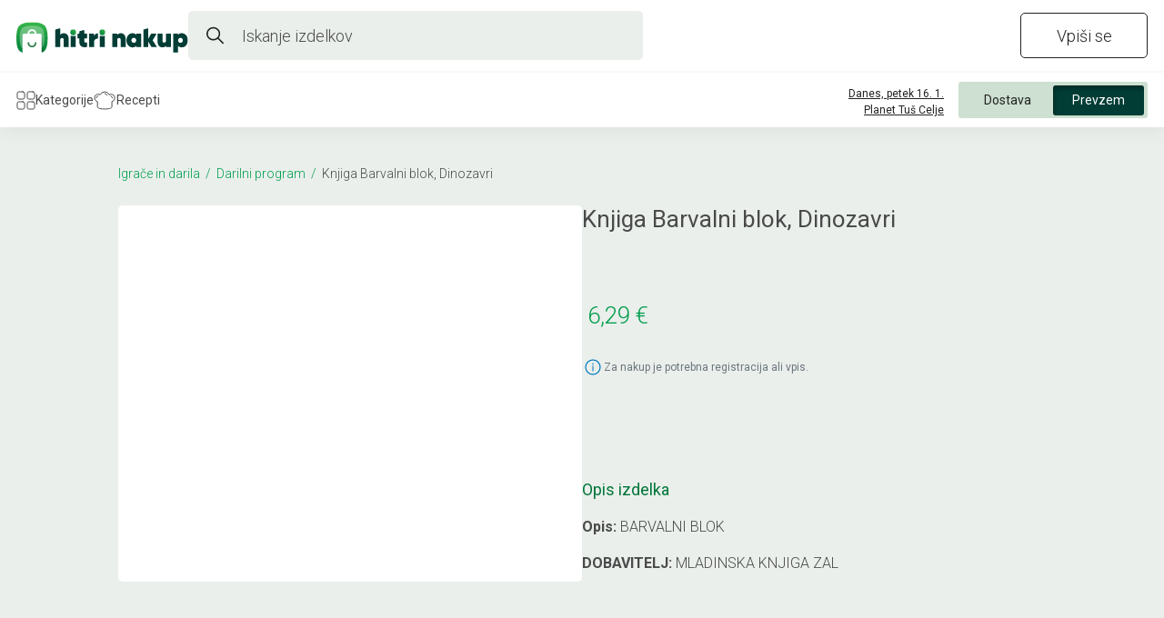

--- FILE ---
content_type: text/html; charset=utf-8
request_url: https://hitrinakup.com/izdelki/820915
body_size: 2154
content:
<!DOCTYPE html><html lang="sl" translate="no"><head><meta charSet="utf-8"/><meta name="viewport" content="width=device-width"/><title>Hitri Nakup: Vaš osebni spletni supermarket</title><meta name="description" content="Spletni supermarket za hiter in enostaven nakup živil. Dostava na dom že v 4 urah, prevzem pa že v 2 urah. Brezplačna dostava ob nakupu nad 50 €."/><meta property="og:url" content="https://hitrinakup.com/"/><meta property="og:title" content="Hitri Nakup: Vaš osebni spletni supermarket"/><meta property="og:description" content="Spletni supermarket za hiter in enostaven nakup živil. Dostava na dom že v 4 urah, prevzem pa že v 2 urah. Brezplačna dostava ob nakupu nad 50 €."/><meta property="og:locale" content="sl_SI"/><meta property="og:image" content="https://hitrinakup.com/images/hitri_nakupi_logo.png"/><meta property="og:siteName" content="hitrinakup.com"/><meta property="og:type" content="website"/><meta name="next-head-count" content="11"/><meta charSet="utf-8"/><link rel="manifest" href="/manifest.json" crossorigin="use-credentials"/><link rel="shortcut icon" href="/favicon.ico"/><link rel="stylesheet" href="https://cdnjs.cloudflare.com/ajax/libs/font-awesome/4.7.0/css/font-awesome.min.css"/><link rel="preconnect" href="https://fonts.googleapis.com"/><link rel="preconnect" href="https://fonts.gstatic.com"/><link rel="stylesheet" data-href="https://fonts.googleapis.com/css2?family=Roboto:ital,wght@0,300;0,400;0,500;0,700;1,300&amp;display=swap"/><link rel="stylesheet" data-href="https://fonts.googleapis.com/css2?family=Lato:wght@400;900&amp;display=swap"/><link rel="preload" href="/_next/static/css/8ae8c8a917ecd67b.css" as="style"/><link rel="stylesheet" href="/_next/static/css/8ae8c8a917ecd67b.css" data-n-g=""/><link rel="preload" href="/_next/static/css/04f6aa12d3d14ded.css" as="style"/><link rel="stylesheet" href="/_next/static/css/04f6aa12d3d14ded.css" data-n-p=""/><noscript data-n-css=""></noscript><script defer="" nomodule="" src="/_next/static/chunks/polyfills-42372ed130431b0a.js"></script><script src="/_next/static/chunks/webpack-a1e8c7c92230e689.js" defer=""></script><script src="/_next/static/chunks/framework-945b357d4a851f4b.js" defer=""></script><script src="/_next/static/chunks/main-dc12bb11fa919a6b.js" defer=""></script><script src="/_next/static/chunks/pages/_app-da846355494a153d.js" defer=""></script><script src="/_next/static/chunks/3082-370463916ea7adf0.js" defer=""></script><script src="/_next/static/chunks/2505-8b098e68dc966d55.js" defer=""></script><script src="/_next/static/chunks/6018-ff9549c53386f3b6.js" defer=""></script><script src="/_next/static/chunks/2296-d3bab9bc1bb4c4bb.js" defer=""></script><script src="/_next/static/chunks/pages/izdelki/%5Bid%5D-7f6960a122ee1d0d.js" defer=""></script><script src="/_next/static/2E8zy1xsCwqO0-99q8nJX/_buildManifest.js" defer=""></script><script src="/_next/static/2E8zy1xsCwqO0-99q8nJX/_ssgManifest.js" defer=""></script><link rel="stylesheet" href="https://fonts.googleapis.com/css2?family=Roboto:ital,wght@0,300;0,400;0,500;0,700;1,300&display=swap"/><link rel="stylesheet" href="https://fonts.googleapis.com/css2?family=Lato:wght@400;900&display=swap"/></head><body><div id="__next"><div class="col-md-12 loader" style="padding-top:80%"><svg width="52" height="82" viewBox="0 0 23 41" fill="none" xmlns="http://www.w3.org/2000/svg" class="Loader_cartLoader__Xo34A"><path class="Loader_leftWheel__r93r3" d="M9.25 40.625C10.0094 40.625 10.625 40.0094 10.625 39.25C10.625 38.4906 10.0094 37.875 9.25 37.875C8.49061 37.875 7.875 38.4906 7.875 39.25C7.875 40.0094 8.49061 40.625 9.25 40.625Z" fill="#009D4E"></path><path class="Loader_rightWheel__zXZ1u" d="M17.5 40.625C18.2594 40.625 18.875 40.0094 18.875 39.25C18.875 38.4906 18.2594 37.875 17.5 37.875C16.7406 37.875 16.125 38.4906 16.125 39.25C16.125 40.0094 16.7406 40.625 17.5 40.625Z" fill="#009D4E"></path><path class="Loader_cartBody__oLAyj" fill-rule="evenodd" clip-rule="evenodd" d="M5.125 24.125H21.625L18.875 35.125H7.875L5.125 24.125Z" stroke="#009D4E" stroke-linecap="round" stroke-linejoin="round"></path><path class="Loader_cartHandlebars__GmTLx" d="M1 20H3.75L5.125 24.125" stroke="#009D4E" stroke-linecap="round" stroke-linejoin="round"></path><path class="Loader_smallStar__Pj8NU" d="M19.0613 5.92024L18.1841 3.63188L20 2.26992H17.8466L17 0L16.1472 2.26383H14L15.8159 3.63188L14.9387 5.92024L17 4.38041L19.0613 5.92024Z" fill="#009D4E"></path><path class="Loader_bigStar__Du6NF" d="M12.5492 18L11.0674 14.1347L14.1347 11.8342H10.4974L9.06736 8L7.62694 11.8239H4L7.06734 14.1347L5.5855 18L9.06736 15.399L12.5492 18Z" fill="#009D4E"></path></svg></div></div><script id="__NEXT_DATA__" type="application/json">{"props":{"pageProps":{"itemData":{"category":"Igrače in darila","ean":"3831022484663","group":"Knjige in pobarvanke","id":"820915","name":"Knjiga Barvalni blok, Dinozavri","subcategory":"Darilni program","date":"2024-05-20"}},"__N_SSG":true},"page":"/izdelki/[id]","query":{"id":"820915"},"buildId":"2E8zy1xsCwqO0-99q8nJX","isFallback":false,"gsp":true,"scriptLoader":[{"src":"/3ffc2726-26a6-4a92-b30a-af21dc0757de?id=G-01FGFBLMLX","strategy":"afterInteractive"},{"id":"google-analytics","strategy":"afterInteractive","children":"\n          window.dataLayer = window.dataLayer || [];\n          function gtag(){window.dataLayer.push(arguments);}\n          gtag('js', new Date());\n\n          gtag('config', 'G-01FGFBLMLX', {send_page_view: false});\n        "},{"id":"getIP","strategy":"lazyOnload","children":"function getIP(json) {\n            if (localStorage \u0026\u0026 !localStorage.getItem(\"publicIp\") \u0026\u0026 json.ip) {\n              localStorage.setItem(\"publicIp\", json.ip);\n            }\n          }"},{"src":"https://api.ipify.org?format=jsonp\u0026callback=getIP","strategy":"lazyOnload"},{"src":"//code.tidio.co/bdmrbeiioe346ya48cngeyjejqftfyfu.js","strategy":"lazyOnload"}]}</script></body></html>

--- FILE ---
content_type: text/css; charset=UTF-8
request_url: https://hitrinakup.com/_next/static/css/04f6aa12d3d14ded.css
body_size: 3293
content:
.Links_breadcrumbs__VBtBQ{color:var(--mainGreen);font-family:var(--mainFont);font-weight:var(--fontWeight300);font-style:normal;font-size:14px;width:100%}.Links_breadcrumbs__VBtBQ a{color:var(--mainGreen)}.Links_breadcrumbs__VBtBQ .Links_itemName__YBEZx{color:#4a4a4a}@media(max-width:1035px){.Links_breadcrumbs__VBtBQ{margin:0 auto 10px;width:unset}}@media(max-width:475px){.Links_breadcrumbs__VBtBQ{max-width:86%}}.Badges_badges-public__vjXoY{display:flex;justify-content:flex-start;align-items:flex-start;width:180px;gap:8px}.Badges_generalTooltip__fFQ51{opacity:1!important;font-family:var(--mainFont);z-index:9900!important;background:var(--white)!important;color:var(--darkerPrimaryFontColor)!important;border-radius:5px!important;box-shadow:0 2px 5px #0000001a}@media(max-width:1200px){.Badges_badges-public__vjXoY{margin-left:0}}@media(max-width:767px){.Badges_badges-public__vjXoY{width:55%}.Badges_mobile-display-modal__UwJ4Y .Badges_badges-public__vjXoY,.Badges_mobile-display__DE__i .Badges_badges-public__vjXoY{margin:0}}.HorizontalScrollingItems_myct__XJfET{position:relative;width:100%;margin-top:20px;margin-bottom:50px;max-width:100vw;display:flex}.HorizontalScrollingItems_myct__XJfET>div>button{opacity:0;transition:all 1s ease;transition-property:all!important}.HorizontalScrollingItems_myct__XJfET>div>button:active,.HorizontalScrollingItems_myct__XJfET>div>button:hover{opacity:1}.HorizontalScrollingItems_noDataContainer__KKwaP{height:448px;display:flex;align-items:center;justify-content:center}.HorizontalScrollingItems_generalTooltip__w7_zc{opacity:1!important;font-family:var(--mainFont);z-index:9900!important;background:var(--white)!important;color:var(--darkerPrimaryFontColor)!important;border-radius:5px!important;box-shadow:0 2px 5px #0000001a}.HorizontalScrollingItems_itemCardContainer__Hushc{width:250px}.HorizontalScrollingItems_itemCardWrapper__Mn8IQ{display:flex;flex-direction:column;justify-content:space-between;align-items:center;height:100%;overflow:hidden;position:relative;padding:8px;border-radius:5px;font-family:var(--mainFont);max-height:392px}.HorizontalScrollingItems_itemCardWrapper__Mn8IQ .HorizontalScrollingItems_newBadges__bEneX{position:absolute;left:2px;display:flex;align-items:center;justify-content:flex-start;gap:4px;top:-25px}.HorizontalScrollingItems_itemCardWrapper__Mn8IQ .HorizontalScrollingItems_newBadges__bEneX span{border-radius:6px;padding:4px 6px;font-size:12px;font-weight:600}.HorizontalScrollingItems_itemCardWrapper__Mn8IQ .HorizontalScrollingItems_newBadges__bEneX .HorizontalScrollingItems_unitBadge__2uq8f{height:24px;background:#efefef;color:#6c757d;display:flex;align-items:center;justify-content:center}.HorizontalScrollingItems_itemCardWrapper__Mn8IQ .HorizontalScrollingItems_newBadges__bEneX .HorizontalScrollingItems_promotionNewBadge__kzNWf{background-color:#fadfe3;color:#e85d75}.HorizontalScrollingItems_itemCardWrapper__Mn8IQ .HorizontalScrollingItems_itemCardDetailsContainer__mqrTU{cursor:pointer;display:flex;flex-direction:column;align-items:center;min-width:177px;width:100%}.HorizontalScrollingItems_itemCardWrapper__Mn8IQ .HorizontalScrollingItems_itemCardDetailsContainer__mqrTU .HorizontalScrollingItems_price__tYfIj{font-size:14px;font-weight:var(--fontWeight700);color:#4a4a4a;font-family:Lato;letter-spacing:0;text-align:center}.HorizontalScrollingItems_itemCardWrapper__Mn8IQ .HorizontalScrollingItems_itemCardDetailsContainer__mqrTU .HorizontalScrollingItems_price__tYfIj .HorizontalScrollingItems_bigNum__u1uhq{font-size:24px}.HorizontalScrollingItems_itemCardWrapper__Mn8IQ .HorizontalScrollingItems_itemCardDetailsContainer__mqrTU .HorizontalScrollingItems_price__tYfIj.HorizontalScrollingItems_dashed-price__t4ldV{text-decoration:line-through;color:#6c757d;margin-left:8px;font-size:14px;font-weight:400;padding-top:4px}.HorizontalScrollingItems_itemCardWrapper__Mn8IQ .HorizontalScrollingItems_itemCardDetailsContainer__mqrTU .HorizontalScrollingItems_price__tYfIj.HorizontalScrollingItems_price-discount___RQWq{color:var(--notificationBg)}.HorizontalScrollingItems_itemCardWrapper__Mn8IQ .HorizontalScrollingItems_itemCardDetailsContainer__mqrTU .HorizontalScrollingItems_price__tYfIj.HorizontalScrollingItems_price-discount___RQWq.HorizontalScrollingItems_green__0oKPE{color:var(--mainGreen)}.HorizontalScrollingItems_itemCardWrapper__Mn8IQ .HorizontalScrollingItems_itemCardDetailsContainer__mqrTU .HorizontalScrollingItems_em-price__B6DGQ{height:18px;font-size:12px;color:var(--emText);font-weight:var(--fontWeight400);font-family:Lato}.HorizontalScrollingItems_itemCardWrapper__Mn8IQ .HorizontalScrollingItems_itemCardThumbnailWrapper__ZLeuQ{height:220px;width:220px;display:flex;align-items:center;justify-content:center;max-width:96%;position:relative}.HorizontalScrollingItems_itemCardWrapper__Mn8IQ .HorizontalScrollingItems_itemCardThumbnailWrapper__ZLeuQ .HorizontalScrollingItems_itemCardThumbnail___q2YP{mix-blend-mode:multiply;max-width:100%;max-height:100%;text-align:center;margin:0 auto;object-fit:contain;padding:8px}.HorizontalScrollingItems_itemCardWrapper__Mn8IQ .HorizontalScrollingItems_itemCardThumbnailWrapper__ZLeuQ .HorizontalScrollingItems_itemCardThumbnail___q2YP.HorizontalScrollingItems_disabled__uUAMj{opacity:.3}.HorizontalScrollingItems_itemCardWrapper__Mn8IQ .HorizontalScrollingItems_itemProductTitle__XXkCr{align-self:flex-start;font-size:16px;font-weight:var(--fontWeight500);font-family:var(--mainFont);text-align:left;line-height:normal;max-height:60px;height:auto;color:var(--primaryFontColor);display:-webkit-box;overflow:hidden;-webkit-line-clamp:2;-webkit-box-orient:vertical;min-height:35px;max-width:232px;width:100%;padding-left:6px}.HorizontalScrollingItems_itemCardWrapper__Mn8IQ .HorizontalScrollingItems_badgesContainer___e06i{position:absolute;top:8px;left:8px}.HorizontalScrollingItems_itemCardWrapper__Mn8IQ .HorizontalScrollingItems_badgesContainer___e06i .HorizontalScrollingItems_badgeImage__uX_28{display:block;margin-bottom:5px;width:35px;height:35px}.HorizontalScrollingItems_dashed-price__t4ldV{text-decoration:line-through;margin-left:12px;font-size:20px;color:var(--primaryFontColor)}.HorizontalScrollingItems_price-discount___RQWq{color:var(--notificationBg)}.HorizontalScrollingItems_price-discount___RQWq.HorizontalScrollingItems_green__0oKPE{color:var(--mainGreen)}.HorizontalScrollingItems_productPriceWrapper__oa06R{display:flex;justify-content:center;align-items:flex-start;padding-left:6px;width:100%;flex-direction:column;position:relative}.HorizontalScrollingItems_scrollingWrapper__mAf0x{max-width:100%}.HorizontalScrollingItems_scrollingWrapper__mAf0x .HorizontalScrollingItems_categoryArrow__Qp28A{display:flex;align-items:center;justify-content:center;height:48px;width:48px;position:absolute;z-index:10}.HorizontalScrollingItems_scrollingWrapper__mAf0x .HorizontalScrollingItems_categoryArrow__Qp28A.HorizontalScrollingItems_left__Nhefn{left:0;top:45%}.HorizontalScrollingItems_scrollingWrapper__mAf0x .HorizontalScrollingItems_categoryArrow__Qp28A.HorizontalScrollingItems_right__yWmS_{right:0;top:45%}.HorizontalScrollingItems_scrollingWrapper__mAf0x .HorizontalScrollingItems_categoryArrow__Qp28A .HorizontalScrollingItems_categoryArrowButton__hrgo7{display:flex;align-items:center;justify-content:center;width:48px;height:48px;border-radius:50%;border:none;background-color:var(--carouselButtonBg);color:var(--white);transition:.25s;box-shadow:0 1px 4px 0 #00000042,0 1px 6px 0 #00000029}.HorizontalScrollingItems_scrollingWrapper__mAf0x .HorizontalScrollingItems_categoryArrow__Qp28A .HorizontalScrollingItems_categoryArrowButton__hrgo7 img,.HorizontalScrollingItems_scrollingWrapper__mAf0x .HorizontalScrollingItems_categoryArrow__Qp28A .HorizontalScrollingItems_categoryArrowButton__hrgo7 svg{width:100%;height:100%}@media screen and (max-width:750px){.HorizontalScrollingItems_scrollingWrapper__mAf0x .HorizontalScrollingItems_categoryArrow__Qp28A .HorizontalScrollingItems_categoryArrowButton__hrgo7{width:35px;height:35px;transform:scale(1);opacity:1;background-color:var(--carouselButtonHoverBg)}.HorizontalScrollingItems_scrollingWrapper__mAf0x .HorizontalScrollingItems_categoryArrow__Qp28A .HorizontalScrollingItems_categoryArrowButton__hrgo7 img,.HorizontalScrollingItems_scrollingWrapper__mAf0x .HorizontalScrollingItems_categoryArrow__Qp28A .HorizontalScrollingItems_categoryArrowButton__hrgo7 svg{min-width:var(--initFontSize);min-height:var(--initFontSize)}.HorizontalScrollingItems_scrollingWrapper__mAf0x .HorizontalScrollingItems_categoryArrow__Qp28A .HorizontalScrollingItems_categoryArrowButton__hrgo7.HorizontalScrollingItems_left__Nhefn{left:0;top:43%}.HorizontalScrollingItems_scrollingWrapper__mAf0x .HorizontalScrollingItems_categoryArrow__Qp28A .HorizontalScrollingItems_categoryArrowButton__hrgo7.HorizontalScrollingItems_right__yWmS_{right:0;top:43%}}@media(hover:hover){.HorizontalScrollingItems_scrollingWrapper__mAf0x .HorizontalScrollingItems_categoryArrow__Qp28A .HorizontalScrollingItems_categoryArrowButton__hrgo7{opacity:.6;transform:scale(.6)}.HorizontalScrollingItems_scrollingWrapper__mAf0x .HorizontalScrollingItems_categoryArrow__Qp28A .HorizontalScrollingItems_categoryArrowButton__hrgo7:hover{transform:scale(1);opacity:1;background-color:var(--carouselButtonHoverBg)}}.HorizontalScrollingItems_scrollingWrapper__mAf0x .HorizontalScrollingItems_categoryArrow__Qp28A .HorizontalScrollingItems_categoryArrowButton__hrgo7:disabled{opacity:.6}.HorizontalScrollingItems_scrollingWrapper__mAf0x .HorizontalScrollingItems_reactScrollingMenuContainer___rRcZ{scrollbar-width:none;gap:7px}.HorizontalScrollingItems_scrollingWrapper__mAf0x .HorizontalScrollingItems_reactScrollingMenuContainer___rRcZ::-webkit-scrollbar{display:none}@media screen and (max-width:1200px){.HorizontalScrollingItems_itemCardContainer__Hushc{width:250px}.HorizontalScrollingItems_productPriceWrapper__oa06R{align-items:center}}@media screen and (max-width:720px){.HorizontalScrollingItems_reactScrollingMenuContainer___rRcZ{gap:5px}.HorizontalScrollingItems_itemCardContainer__Hushc{width:240px}.HorizontalScrollingItems_itemCardWrapper__Mn8IQ{padding:15px}}@media screen and (max-width:520px){.HorizontalScrollingItems_itemCardContainer__Hushc{width:180px}.HorizontalScrollingItems_notification-card__Ic3Wi{padding:6px 6px 12px;max-height:282px}.HorizontalScrollingItems_itemCardWrapper__Mn8IQ{padding:10px 5px 8px;max-height:300px;width:100%}.HorizontalScrollingItems_itemCardWrapper__Mn8IQ .HorizontalScrollingItems_itemProductTitle__XXkCr{padding-right:8px;font-size:14px;font-weight:500;width:96%}.HorizontalScrollingItems_itemCardWrapper__Mn8IQ .HorizontalScrollingItems_itemCardThumbnailWrapper__ZLeuQ{height:120px;width:96%}.HorizontalScrollingItems_itemCardWrapper__Mn8IQ .HorizontalScrollingItems_productPriceWrapper__oa06R{width:96%}}@media(max-width:475px){.HorizontalScrollingItems_generalTooltip__w7_zc{max-width:140px}.HorizontalScrollingItems_itemCardWrapper__Mn8IQ .HorizontalScrollingItems_newBadges__bEneX{padding-left:4px}}@media(max-width:410px){.HorizontalScrollingItems_itemCardDetailsContainer__mqrTU{min-width:140px}}@media(max-width:375px){.HorizontalScrollingItems_itemCardDetailsContainer__mqrTU{min-width:140px!important}.HorizontalScrollingItems_itemProductTitle__XXkCr{min-height:33px!important}}@media(max-width:720px){.HorizontalScrollingItems_noDataContainer__KKwaP{height:310px}}.InfoTooltip_tooltipIcon__FSLgu{height:var(--initFontSize);cursor:pointer;position:"relative"}.InfoTooltip_tip-wrapper__E3ITH{padding:10px;max-width:325px}.InfoTooltip_tip-heading__X9ooN{margin:0 0 12px;font-family:var(--mainFont);font-style:normal;font-weight:700;font-size:var(--initFontSize);line-height:19px;color:var(--black)}.InfoTooltip_tip-content__aHLX7{font-family:var(--mainFont);font-style:normal;font-weight:var(--fontWeight300);font-size:14px!important;line-height:20px;color:var(--black)!important;margin:0}.InfoTooltip_generalTooltip__yD76i{opacity:1!important;font-family:var(--mainFont);z-index:9900!important;background:var(--white)!important;color:var(--darkerPrimaryFontColor)!important;border-radius:5px!important;box-shadow:0 2px 5px #0000001a}.PriceDisplay_price__SRBal{text-align:left}.PriceDisplay_price__SRBal .PriceDisplay_price-label-mobile__uVjGT,.PriceDisplay_price__SRBal .PriceDisplay_price-label__hLSc9{color:var(--primaryFontColor);font-size:19px;font-weight:var(--fontWeight300)}.PriceDisplay_price__SRBal .PriceDisplay_price-label-mobile__uVjGT{display:none}.PriceDisplay_price__SRBal .PriceDisplay_price-value__YEj3b{color:var(--mainGreen);font-size:26px;font-weight:var(--fontWeight300)}.PriceDisplay_price__SRBal .PriceDisplay_emContainer__2HPv0{display:flex;align-items:flex-start;justify-content:flex-start;flex-direction:column}.PriceDisplay_price__SRBal .PriceDisplay_emContainer__2HPv0 .PriceDisplay_priceEmDiscounted__iSwAA,.PriceDisplay_price__SRBal .PriceDisplay_emContainer__2HPv0 .PriceDisplay_priceEm__0aW__{font-family:var(--mainFont);font-style:normal;font-weight:var(--fontWeight300);font-size:14px;line-height:18px;color:var(--lightPrimaryFontColor)}.PriceDisplay_price__SRBal .PriceDisplay_emContainer__2HPv0 .PriceDisplay_priceEmDiscounted__iSwAA{margin-left:10px}@media(max-width:1200px){.PriceDisplay_price__SRBal .PriceDisplay_price-value__YEj3b{font-size:24px}}@media(max-width:1035px){.PriceDisplay_price__SRBal{text-align:center;width:100%}.PriceDisplay_price__SRBal .PriceDisplay_price-label-mobile__uVjGT{display:flex;justify-content:center;align-items:center;margin-bottom:15px}.PriceDisplay_price__SRBal .PriceDisplay_price-label__hLSc9{display:none}.PriceDisplay_price__SRBal .PriceDisplay_emContainer__2HPv0{align-items:center;justify-content:center}}.LoginRequiredBanner_login-text__c3_sw{font-weight:var(--fontWeight400);text-align:left;color:#6c757d;display:flex;align-items:center;justify-content:flex-start;border-radius:5px;padding:0;height:50px;margin-top:12px}.LoginRequiredBanner_login-text__c3_sw span{text-align:center;font-size:12px;line-height:16px}.Button_button__AoOhg{align-items:center;background-color:var(--mainGreen);color:var(--white);cursor:pointer;display:flex;font-family:var(--mainFont);font-style:normal;font-weight:var(--fontWeight400);font-size:14px;line-height:18px;justify-content:center;padding:0;text-align:center}.Button_button__AoOhg,.Button_selector__VfeQT{border:none;border-radius:5px;height:42px;margin-top:12px}.Button_button__AoOhg:disabled{cursor:default}.Button_selector__VfeQT{align-items:center;display:flex;justify-content:space-between;gap:8px}.Button_selector__VfeQT input{width:56px;outline:none;border:none;color:var(--darkPrimaryFontColor);font-family:var(--mainFont);font-style:normal;font-weight:var(--fontWeight600);font-size:18px;text-align:center;padding-right:2px;height:20px;background-color:#0000}.Button_selector__VfeQT .Button_labelOverlay__tlpTV{position:absolute;background:#fff;text-align:center;display:block;max-width:unset;width:auto;bottom:-2px;height:24px;padding:0;margin-bottom:2px}.Button_selector__VfeQT .Button_labelOverlay__tlpTV:hover .Button_labelOverlayNumber___m1KX,.Button_selector__VfeQT .Button_labelOverlay__tlpTV:hover .Button_labelOverlayUnit__UbOPa{border-bottom:1px solid #0000}.Button_selector__VfeQT .Button_labelOverlay__tlpTV:hover .Button_labelOverlayUnit__UbOPa{padding-bottom:1px}.Button_selector__VfeQT .Button_labelOverlay__tlpTV .Button_labelOverlayNumber___m1KX{color:var(--darkPrimaryFontColor);font-family:var(--mainFont);font-style:normal;font-weight:var(--fontWeight600);font-size:18px}.Button_selector__VfeQT .Button_labelOverlay__tlpTV .Button_labelOverlayUnit__UbOPa{padding-left:0}.Button_selectorButton__YEpdM{align-items:center;background-color:#c3e0cf;border:none;border-radius:5px;display:flex;height:34px;justify-content:center;width:34px}.Button_selectorButtonTrashIcon__tEtYs{background-color:#ffd8d8}.Button_quantity__Fvkme{align-items:center;background-color:#0000;color:var(--mainGreen);cursor:default;display:flex;height:28px;font-family:var(--mainFont);font-style:normal;font-weight:var(--fontWeight400);font-size:var(--initFontSize);justify-content:space-between;line-height:24px;border-bottom:1px solid #0000;position:relative}.Button_quantity__Fvkme span{width:34px;font-size:14px}.Button_quantity__Fvkme.Button_borderFocus__p_E4b,.Button_quantity__Fvkme:active,.Button_quantity__Fvkme:focus,.Button_quantity__Fvkme:hover{cursor:text;border-bottom:1px solid #4a4a4a;margin:0}.Button_quantityDesktopContainer__ZgDWr{display:flex;align-items:center;justify-content:center}.Button_quantity__Fvkme span{width:28px;padding-left:2px;font-size:12px;color:var(--darkPrimaryFontColor);padding-top:2px}.Button_pressActive__EGS6L.Button_button__AoOhg:active,.Button_pressActive__EGS6L.Button_selectorButton__YEpdM:active{background-color:#005e2e}.Button_pressActive__EGS6L.Button_button__AoOhg.Button_selectorButtonTrashIcon__tEtYs:active,.Button_pressActive__EGS6L.Button_button__AoOhg:active.Button_selectorButtonTrashIcon__tEtYs,.Button_pressActive__EGS6L.Button_selectorButton__YEpdM:active.Button_selectorButtonTrashIcon__tEtYs{background:#c74b4b}.Button_button__AoOhg:active,.Button_selectorButton__YEpdM:active{background-color:#005e2e}.Button_selectorButton__YEpdM.Button_selectorButtonTrashIcon__tEtYs:active{background-color:#c74b4b}.Button_button__AoOhg:disabled{border:1px solid var(--white);background-color:var(--btnDisabled)}.Button_button__AoOhg,.Button_selector__VfeQT{font-size:var(--initFontSize);line-height:18px;height:50px;width:100%}.Button_selectorButton__YEpdM{height:42px;width:66px}.Button_selectorButtonMinusIcon___hLKC svg,.Button_selectorButtonPlusIcon__3vSBU svg,.Button_selectorButtonTrashIcon__tEtYs svg{height:24px;width:24px;min-height:24px;min-width:24px}.Button_selectorButtonTrashIcon__tEtYs:active path{stroke:var(--white);background-color:#ff5f5f}.Button_selectorButtonMinusIcon___hLKC:active path,.Button_selectorButtonMinusIcon___hLKC:active svg,.Button_selectorButtonPlusIcon__3vSBU:active path,.Button_selectorButtonPlusIcon__3vSBU:active svg{fill:var(--white);stroke:var(--white)}@media(hover:hover){.Button_selectorButtonTrashIcon__tEtYs:hover path{stroke:var(--white);background-color:#ff5f5f}.Button_button__AoOhg:hover,.Button_selectorButton__YEpdM:hover{background-color:var(--btnMainHover)}.Button_selectorButton__YEpdM:hover.Button_selectorButtonTrashIcon__tEtYs{background-color:#ff5f5f}.Button_selectorButtonMinusIcon___hLKC:hover path,.Button_selectorButtonMinusIcon___hLKC:hover svg,.Button_selectorButtonPlusIcon__3vSBU:hover path,.Button_selectorButtonPlusIcon__3vSBU:hover svg{fill:var(--white);stroke:var(--white)}}@media(max-width:500px){.Button_selector__VfeQT{gap:0}.Button_selector__VfeQT input{padding:0;width:46px;text-align:center}.Button_selectorButton__YEpdM{width:42px;height:42px}.Button_button__AoOhg,.Button_selector__VfeQT{width:100%;min-height:44px;height:44px}.Button_selector__VfeQT{gap:0}.Button_selector__VfeQT input{padding:0;width:46px;text-align:center}.Button_quantity__Fvkme{padding-right:0}.Button_quantity__Fvkme div{width:100%;display:flex;justify-content:space-around;align-items:center;max-width:60px;padding:0;margin:0;position:relative}.Button_quantity__Fvkme span{font-size:12px;width:auto;padding-top:2px;padding-left:4px}}.RelatedItemsTabs_recommend_tabs__XEM9a{-webkit-tap-highlight-color:rgba(0,0,0,0);margin-top:20px;width:100%;text-align:center}.RelatedItemsTabs_recommend_tab_list_mobile__qNJlv{padding:0}.RelatedItemsTabs_recommend_tab__4Jz1w{margin-right:30px;color:#00763b}.RelatedItemsTabs_recommend_tab__4Jz1w,.RelatedItemsTabs_recommend_tab_mobile__Rl_ZK{background:var(--white);border-radius:50px;display:inline-block;border:1px solid #0000;border-bottom:none;bottom:-1px;position:relative;list-style:none;padding:10px 3vw;cursor:pointer;font-family:var(--mainFont);font-size:14px;line-height:10px;box-shadow:0 2px 6px 0 #0000001a}.RelatedItemsTabs_recommend_tab_mobile__Rl_ZK{color:var(--mainGreen);margin-left:2px}.RelatedItemsTabs_recommend_tab_selected__eSuF_,.RelatedItemsTabs_recommend_tab_selected_mobile__PufB2{background:var(--white);border-radius:50px;font-family:var(--mainFont);font-size:14px;font-weight:400;box-shadow:0 4px 10px 0 #00763b36}

--- FILE ---
content_type: text/css; charset=UTF-8
request_url: https://hitrinakup.com/_next/static/css/863733ff52447072.css
body_size: -173
content:
.ErrorPopup_popup__RZ8Uq{padding:5px;color:var(--primaryFontColor)}

--- FILE ---
content_type: text/css; charset=UTF-8
request_url: https://hitrinakup.com/_next/static/css/a3c14953fb422ae5.css
body_size: 656
content:
.FooterLite_footer__vOKgi{background-color:var(--white);display:flex;justify-content:center;width:100%;align-items:center;box-shadow:0 6px 10px 0 #00000024,0 1px 18px 0 #0000001f,0 3px 5px -1px #0003;flex-direction:column;z-index:1}.FooterLite_footerButton__2SoQ1,.FooterLite_footerLink__av_Ql{color:var(--footerGray);font-family:var(--mainFont);font-size:12px;letter-spacing:0;line-height:18px;text-align:center;outline:none;border:none;background-color:#0000;font-weight:var(--fontWeight300)}.FooterLite_footerButton__2SoQ1:active,.FooterLite_footerButton__2SoQ1:focus,.FooterLite_footerLink__av_Ql:active,.FooterLite_footerLink__av_Ql:visited{outline:none;border:none;color:var(--footerGray);text-decoration:none}.FooterLite_footerButton__2SoQ1:hover,.FooterLite_footerLink__av_Ql:hover{opacity:1}.FooterLite_footerRow__m4ohF{height:54px;width:100%;display:flex;justify-content:center;align-items:center}.FooterLite_footerRowContent__yqdKi{max-width:1140px;width:100%;height:100%;display:flex;justify-content:space-between;align-items:center}.FooterLite_line__uG0ku{box-sizing:border-box;height:1px;width:100%;border:1px solid var(--lightGreyColor)}.FooterLite_footerRow__m4ohF .FooterLite_logo__2ZHSO img{height:24px;width:125px}.FooterLite_footerRow__m4ohF .FooterLite_info__hEKzh{display:flex;justify-content:space-between;align-items:center}.FooterLite_info__hEKzh .FooterLite_email__zaFvm{color:var(--footerGray);font-family:var(--mainFont);font-size:12px;letter-spacing:0;line-height:18px;margin-right:1rem}.FooterLite_social__BY65q{line-height:0;display:flex;align-items:center;gap:1rem}.FooterLite_footerRow__m4ohF .FooterLite_pages__QloIW{display:flex;justify-content:space-between;align-items:center}.FooterLite_footerRow__m4ohF .FooterLite_pages__QloIW span{color:var(--footerPrimaryColor);font-family:var(--mainFont);font-size:14px;letter-spacing:0;line-height:18px;margin-right:1rem;font-weight:var(--fontWeight300);cursor:pointer}.FooterLite_mobileFooter___ZUdF{display:none}.FooterLite_infoMobile__x52RT span a,.FooterLite_infoMobile__x52RT span span,.FooterLite_modals__Rn_Ws a,.FooterLite_modals__Rn_Ws span{color:var(--footerGray);font-family:var(--mainFont);font-size:12px;letter-spacing:0;line-height:18px;font-weight:var(--fontWeight300)}.FooterLite_infoMobile__x52RT{width:215px;justify-content:center;align-items:center;margin:2rem 0 .5rem}.FooterLite_modals__Rn_Ws span{display:none;padding:0 5px}@media(max-width:1150px){.FooterLite_footerRow__m4ohF{padding:1rem;margin-bottom:80px}.FooterLite_footerRow__m4ohF.FooterLite_noBottomMargin__bu_pO{margin-bottom:0}}@media(max-width:630px){.FooterLite_modals__Rn_Ws span{display:inline-block}.FooterLite_modals__Rn_Ws button{padding:0}.FooterLite_mobileFooter___ZUdF{display:flex}.FooterLite_footerRow__m4ohF{min-height:54px;height:auto}.FooterLite_footerRow__m4ohF.FooterLite_noMarginBottom__zw5lf{margin-bottom:0}.FooterLite_footerRow__m4ohF .FooterLite_info__hEKzh{display:none}.FooterLite_footerRowContent__yqdKi,.FooterLite_pages__QloIW{justify-content:center;flex-direction:column}.FooterLite_pages__QloIW{margin-top:.5rem;align-items:center}.FooterLite_footerRow__m4ohF .FooterLite_pages__QloIW span{margin-right:0;margin-top:.5rem}.FooterLite_footerRow__m4ohF .FooterLite_pages__QloIW a{margin-top:.5rem}}

--- FILE ---
content_type: text/css; charset=UTF-8
request_url: https://hitrinakup.com/_next/static/css/584f2b953f56135d.css
body_size: 613
content:
.TermsOfUse_title__nQxwG{color:var(--modalFontColor);font-family:var(--mainFont);font-size:36px;font-weight:var(--fontWeight900);letter-spacing:.42px;line-height:42px;height:84px}.TermsOfUse_container__Vnk1D{color:var(--cookiesFontColor);font-family:var(--mainFont);font-size:var(--initFontSize);letter-spacing:.19px;line-height:19px;display:flex;justify-content:space-between;align-items:flex-start;font-weight:var(--fontWeight300)}.TermsOfUse_column__ojQAq{width:48%}ul.TermsOfUse_possiblePickups__CPY70{margin-top:10px}span.TermsOfUse_subTitle__Ukeft{font-weight:700;color:var(--modalFontColor)}@media only screen and (max-width:900px){.TermsOfUse_title__nQxwG{height:150px}}@media only screen and (max-width:750px){.TermsOfUse_title__nQxwG{height:150px}}@media only screen and (max-width:600px){.TermsOfUse_title__nQxwG{height:160px;font-size:33px}}

--- FILE ---
content_type: text/css; charset=UTF-8
request_url: https://hitrinakup.com/_next/static/css/36e3be4a29353804.css
body_size: 669
content:
.PrivacyModal_cookies-policy__o8m9p{color:var(--modalFontColor);font-family:var(--mainFont);font-size:36px;font-weight:var(--fontWeight900);margin-bottom:30px;letter-spacing:.42px;line-height:42px;display:block;padding-right:28px}.PrivacyModal_cookies-explanation-container__hawSY{display:flex;justify-content:space-between}.PrivacyModal_cookies-explanation-column__nLEju{width:48%}.PrivacyModal_webpage-hn__5Bqun{color:var(--modalMainFontColor)}.PrivacyModal_webpage-hn-title__7mC5_,.PrivacyModal_webpage-hn__5Bqun{font-family:var(--mainFont);font-size:var(--initFontSize);letter-spacing:.19px;line-height:19px}.PrivacyModal_webpage-hn-title__7mC5_{color:var(--modalFontColor);font-weight:700}@media only screen and (max-width:600px){.PrivacyModal_cookies-explanation-container__hawSY{display:flex;flex-direction:column;justify-content:space-between}.PrivacyModal_cookies-explanation-column__nLEju{width:95%}}

--- FILE ---
content_type: text/css; charset=UTF-8
request_url: https://hitrinakup.com/_next/static/css/039380573a95fb62.css
body_size: 4050
content:
.QuantitySelectorShoppingCart_quantitySelectorWrapper__GWa4e{align-items:center;display:flex;justify-content:space-around;width:150px}.QuantitySelectorShoppingCart_quantitySelectorWrapper__GWa4e .QuantitySelectorShoppingCart_quantityValue__sqRuP{align-items:flex-end;color:#4a4a4a;display:flex;flex:1 1;font-size:18px;font-weight:900;justify-content:center;line-height:16px;text-align:center}.QuantitySelectorShoppingCart_quantitySelectorWrapper__GWa4e .QuantitySelectorShoppingCart_quantityValue__sqRuP .QuantitySelectorShoppingCart_animatedCounter__mnzRv{margin-right:6px;overflow:hidden}.QuantitySelectorShoppingCart_quantitySelectorWrapper__GWa4e .QuantitySelectorShoppingCart_quantityValue__sqRuP .QuantitySelectorShoppingCart_valueLabel__x1IZg{font-size:12px;font-weight:400;line-height:12px}.QuantitySelectorShoppingCart_quantitySelectorWrapper__GWa4e .QuantitySelectorShoppingCart_quantityDecrement__BCjSo,.QuantitySelectorShoppingCart_quantitySelectorWrapper__GWa4e .QuantitySelectorShoppingCart_quantityIncrement__cBH5s{align-items:center;background-color:#e5f5ed;border:none;border-radius:3px;cursor:pointer;display:flex;height:36px;justify-content:center;padding:0;width:36px;transition:.15s}.QuantitySelectorShoppingCart_quantitySelectorWrapper__GWa4e .QuantitySelectorShoppingCart_quantityDecrement__BCjSo svg path,.QuantitySelectorShoppingCart_quantitySelectorWrapper__GWa4e .QuantitySelectorShoppingCart_quantityIncrement__cBH5s svg path{stroke:#009d4e;transition:.25s}.QuantitySelectorShoppingCart_quantitySelectorWrapper__GWa4e .QuantitySelectorShoppingCart_quantityDecrement__BCjSo:not(:disabled):hover,.QuantitySelectorShoppingCart_quantitySelectorWrapper__GWa4e .QuantitySelectorShoppingCart_quantityIncrement__cBH5s:not(:disabled):hover{background-color:#00b566}.QuantitySelectorShoppingCart_quantitySelectorWrapper__GWa4e .QuantitySelectorShoppingCart_quantityDecrement__BCjSo:not(:disabled):hover svg path,.QuantitySelectorShoppingCart_quantitySelectorWrapper__GWa4e .QuantitySelectorShoppingCart_quantityIncrement__cBH5s:not(:disabled):hover svg path{stroke:var(--white)}.QuantitySelectorShoppingCart_quantitySelectorWrapper__GWa4e .QuantitySelectorShoppingCart_quantityDecrement__BCjSo:not(:disabled):active,.QuantitySelectorShoppingCart_quantitySelectorWrapper__GWa4e .QuantitySelectorShoppingCart_quantityIncrement__cBH5s:not(:disabled):active{background-color:#005e2e}.QuantitySelectorShoppingCart_quantitySelectorWrapper__GWa4e :disabled{background-color:#f6f6f6;cursor:default}.QuantitySelectorShoppingCart_quantitySelectorWrapper__GWa4e :disabled svg path{stroke:#c9c9c9}.ComboPromoTag_comboPromoTag__YNeg_{align-items:center;background:#f6f6f6;border-radius:3px;color:#22222280;display:flex;font-family:Lato;font-size:12px;font-weight:900;height:24px;justify-content:center;line-height:14.4px;padding:7px;text-align:center}.ComboPromoTag_enabledTag__iA05q{background:#dbf0e6;color:#009d4e}.ComboPromoTag_comboTooltip__hhamV{background:var(--white)!important;border-radius:5px!important;box-shadow:0 2px 5px #0000001a;color:var(--darkerPrimaryFontColor)!important;font-family:Roboto!important;font-size:14px!important;font-weight:400!important;line-height:20px!important;max-width:170px;opacity:1!important;text-align:left!important;z-index:9900!important}.ShoppingCartItemDesktop_container__jYMBZ{align-items:flex-start;background-color:var(--white);border-radius:5px;display:flex;gap:8px;height:100px;justify-content:space-between;margin:0 0 8px;opacity:1;padding:8px;position:relative;width:100%}.ShoppingCartItemDesktop_container__jYMBZ.ShoppingCartItemDesktop_ghost__XuNSM div{opacity:.7}.ShoppingCartItemDesktop_imageContainer__L1_Dc{align-items:center;display:flex;height:84px;justify-content:center;margin:0;padding:0;width:84px}.ShoppingCartItemDesktop_image__PWoPO{cursor:pointer;display:inline-block;height:auto;margin:0 auto;max-width:84px;max-height:84px;object-fit:contain;vertical-align:middle;width:auto}.ShoppingCartItemDesktop_rightSide__GHQ9p{align-items:flex-start;display:flex;flex-direction:column;flex-grow:1;height:100%;justify-content:flex-start}.ShoppingCartItemDesktop_rightSide__GHQ9p .ShoppingCartItemDesktop_data__ood66{align-items:flex-start;display:flex;height:100%;justify-content:space-between;width:100%}.ShoppingCartItemDesktop_rightSide__GHQ9p .ShoppingCartItemDesktop_data__ood66 .ShoppingCartItemDesktop_name__aXhvz{color:#000;cursor:pointer;font-size:16px;font-weight:400;line-height:19px;text-align:left}.ShoppingCartItemDesktop_rightSide__GHQ9p .ShoppingCartItemDesktop_data__ood66 .ShoppingCartItemDesktop_rightContainer__gWZj2{align-items:flex-end;display:flex;flex-direction:column;gap:5px;justify-content:flex-start;padding-bottom:5px}.ShoppingCartItemDesktop_rightSide__GHQ9p .ShoppingCartItemDesktop_data__ood66 .ShoppingCartItemDesktop_rightContainer__gWZj2 .ShoppingCartItemDesktop_priceContainer__tKqJv{align-items:flex-end;display:flex;flex-grow:1;gap:8px;justify-content:flex-end}.ShoppingCartItemDesktop_rightSide__GHQ9p .ShoppingCartItemDesktop_data__ood66 .ShoppingCartItemDesktop_rightContainer__gWZj2 .ShoppingCartItemDesktop_priceContainer__tKqJv .ShoppingCartItemDesktop_discountedPrice__n4Z9x{color:#4a4a4a;font-family:Lato;font-size:12px;font-weight:400;line-height:14.4px;text-align:right;text-decoration:line-through}.ShoppingCartItemDesktop_rightSide__GHQ9p .ShoppingCartItemDesktop_data__ood66 .ShoppingCartItemDesktop_rightContainer__gWZj2 .ShoppingCartItemDesktop_priceContainer__tKqJv .ShoppingCartItemDesktop_price__74TdL{color:#009d4e;font-family:Lato;font-size:16px;font-weight:500;line-height:19px;letter-spacing:0;text-align:right}.ShoppingCartItemDesktop_controls__kfIBE{align-items:flex-start;display:flex;gap:8px;justify-content:space-between;width:100%}.ShoppingCartItemDesktop_controls__kfIBE .ShoppingCartItemDesktop_rightControls__IIge4{align-items:flex-start;display:flex;gap:8px;height:36px;justify-content:flex-end}.ShoppingCartItemDesktop_controls__kfIBE .ShoppingCartItemDesktop_rightControls__IIge4 .ShoppingCartItemDesktop_addComment__n4CaS,.ShoppingCartItemDesktop_controls__kfIBE .ShoppingCartItemDesktop_rightControls__IIge4 .ShoppingCartItemDesktop_editComment__ArCZN{align-items:center;border:none;border-radius:3px;cursor:pointer;display:flex;gap:3px;font-family:var(--mainFont);font-size:12px;height:36px;justify-content:center;line-height:18px;width:127px}.ShoppingCartItemDesktop_controls__kfIBE .ShoppingCartItemDesktop_rightControls__IIge4 .ShoppingCartItemDesktop_addComment__n4CaS{background-color:#f6f6f6;color:#222}.ShoppingCartItemDesktop_controls__kfIBE .ShoppingCartItemDesktop_rightControls__IIge4 .ShoppingCartItemDesktop_addComment__n4CaS:not(:disabled):hover{background-color:#eaeaea}.ShoppingCartItemDesktop_controls__kfIBE .ShoppingCartItemDesktop_rightControls__IIge4 .ShoppingCartItemDesktop_addComment__n4CaS:not(:disabled):active{background-color:#d0d0d0}.ShoppingCartItemDesktop_controls__kfIBE .ShoppingCartItemDesktop_rightControls__IIge4 .ShoppingCartItemDesktop_editComment__ArCZN{background-color:#e5f5ed;color:var(--mainGreen)}.ShoppingCartItemDesktop_controls__kfIBE .ShoppingCartItemDesktop_rightControls__IIge4 .ShoppingCartItemDesktop_editComment__ArCZN:not(:disabled):hover{background-color:#00b566;color:var(--white)}.ShoppingCartItemDesktop_controls__kfIBE .ShoppingCartItemDesktop_rightControls__IIge4 .ShoppingCartItemDesktop_editComment__ArCZN:not(:disabled):hover svg path{fill:#00b566;stroke:var(--white)}.ShoppingCartItemDesktop_controls__kfIBE .ShoppingCartItemDesktop_rightControls__IIge4 .ShoppingCartItemDesktop_editComment__ArCZN:not(:disabled):hover svg line{stroke:var(--white)}.ShoppingCartItemDesktop_controls__kfIBE .ShoppingCartItemDesktop_rightControls__IIge4 .ShoppingCartItemDesktop_editComment__ArCZN:not(:disabled):active{background-color:#005e2e;color:var(--white)}.ShoppingCartItemDesktop_controls__kfIBE .ShoppingCartItemDesktop_rightControls__IIge4 .ShoppingCartItemDesktop_editComment__ArCZN:not(:disabled):active svg path{fill:#005e2e;stroke:var(--white)}.ShoppingCartItemDesktop_controls__kfIBE .ShoppingCartItemDesktop_rightControls__IIge4 .ShoppingCartItemDesktop_editComment__ArCZN:not(:disabled):active svg line{stroke:var(--white)}.ShoppingCartItemDesktop_controls__kfIBE .ShoppingCartItemDesktop_rightControls__IIge4 .ShoppingCartItemDesktop_removeItem__4WX4u{align-items:center;background-color:#ffe5e5;border:none;border-radius:3px;cursor:pointer;display:flex;font-family:var(--mainFont);font-size:17px;line-height:18px;height:36px;justify-content:center;width:36px}.ShoppingCartItemDesktop_controls__kfIBE .ShoppingCartItemDesktop_rightControls__IIge4 .ShoppingCartItemDesktop_removeItem__4WX4u:not(:disabled):hover{background-color:#ff5f5f}.ShoppingCartItemDesktop_controls__kfIBE .ShoppingCartItemDesktop_rightControls__IIge4 .ShoppingCartItemDesktop_removeItem__4WX4u:not(:disabled):hover svg path{stroke:#fff}.ShoppingCartItemDesktop_controls__kfIBE .ShoppingCartItemDesktop_rightControls__IIge4 .ShoppingCartItemDesktop_removeItem__4WX4u:not(:disabled):active{background-color:#c74b4b}.ShoppingCartItemDesktop_controls__kfIBE .ShoppingCartItemDesktop_rightControls__IIge4 .ShoppingCartItemDesktop_removeItem__4WX4u:not(:disabled):active svg path{stroke:#fff}.ShoppingCartItemDesktop_position-relative__PQxbV{position:relative}.ShoppingCartItemDesktop_returnItemContainer__KCwJ_{align-items:center;bottom:8px;display:flex;gap:8px;justify-content:flex-end;opacity:1!important;position:absolute;right:8px}.ShoppingCartItemDesktop_returnItemContainer__KCwJ_ .ShoppingCartItemDesktop_removeItem__4WX4u{align-items:center;background-color:#ffe5e5;border:none;border-radius:3px;cursor:pointer;display:flex;font-family:var(--mainFont);font-size:18px;line-height:18px;height:36px;justify-content:center;width:36px}.ShoppingCartItemDesktop_returnItemContainer__KCwJ_ .ShoppingCartItemDesktop_removeItem__4WX4u:not(:disabled):hover{background-color:#ff5f5f}.ShoppingCartItemDesktop_returnItemContainer__KCwJ_ .ShoppingCartItemDesktop_removeItem__4WX4u:not(:disabled):hover svg path{stroke:#fff}.ShoppingCartItemDesktop_returnItemContainer__KCwJ_ .ShoppingCartItemDesktop_removeItem__4WX4u:not(:disabled):active{background-color:#c74b4b}.ShoppingCartItemDesktop_returnItemContainer__KCwJ_ .ShoppingCartItemDesktop_removeItem__4WX4u:not(:disabled):active svg path{stroke:#fff}.ShoppingCartItemDesktop_returnItemContainer__KCwJ_ .ShoppingCartItemDesktop_restoreItem__lTl7G{align-items:center;background-color:#f6f6f6;border:none;border-radius:3px;color:#222;cursor:pointer;display:flex;gap:3px;font-family:var(--mainFont);font-size:12px;height:36px;justify-content:center;line-height:18px;width:127px}.ShoppingCartItemDesktop_returnItemContainer__KCwJ_ .ShoppingCartItemDesktop_restoreItem__lTl7G:not(:disabled):hover{background-color:#eaeaea}.ShoppingCartItemDesktop_returnItemContainer__KCwJ_ .ShoppingCartItemDesktop_restoreItem__lTl7G:not(:disabled):active{background-color:#d0d0d0}.ShoppingCartItemMobile_add-comment-item-action-link__7yPZ1 img,.ShoppingCartItemMobile_edit-comment-item-action-link__p6kJQ img{height:24px;width:24px;margin-right:5px;margin-left:5px}.ShoppingCartItemMobile_shopping-cart-item-wrapper__DvC89{align-items:flex-start;background-color:var(--white);border-radius:5px;display:flex;justify-content:flex-start;margin:0 0 8px;opacity:1!important;padding:8px;width:100%}.ShoppingCartItemMobile_ghost__IbVVA div{opacity:.7!important}.ShoppingCartItemMobile_shopping-cart-item-wrapper__DvC89 .ShoppingCartItemMobile_col-md-12__7ZudW .ShoppingCartItemMobile_row__0pSb0{margin-right:unset!important;margin-left:unset!important}.ShoppingCartItemMobile_itemData__fbG0N{align-items:flex-start;background-color:var(--white);display:flex;height:84px;justify-content:flex-start;margin-bottom:8px;width:100%}.ShoppingCartItemMobile_itemData__fbG0N .ShoppingCartItemMobile_imageContainer__nJHlW{align-items:center;display:flex;height:92px;justify-content:center;margin:0;padding:0 8px 8px 0;width:92px}.ShoppingCartItemMobile_itemData__fbG0N .ShoppingCartItemMobile_itemImage__Xnv6P{cursor:pointer;display:inline-block;height:auto;margin:0 auto;max-width:84px;max-height:84px;object-fit:contain;vertical-align:middle;width:auto}.ShoppingCartItemMobile_itemData__fbG0N .ShoppingCartItemMobile_itemTextContainer__lchn1{align-items:flex-end;cursor:pointer;display:flex;flex-direction:column;flex-grow:1;gap:6px;justify-content:space-between;padding:0 0 0 8px}.ShoppingCartItemMobile_itemData__fbG0N .ShoppingCartItemMobile_name__AcHBr{color:var(--black);display:block;font-size:14px;font-family:var(--mainFont);line-height:16.4px;max-height:49.2px;overflow:hidden;padding:0 0 8px;text-align:right}.ShoppingCartItemMobile_itemData__fbG0N .ShoppingCartItemMobile_priceContainer__AWU8m{align-items:flex-end;display:flex;flex-grow:1;gap:8px;justify-content:flex-end}.ShoppingCartItemMobile_itemData__fbG0N .ShoppingCartItemMobile_priceContainer__AWU8m .ShoppingCartItemMobile_discountedPrice__PvuE2{color:#4a4a4a;font-family:Lato;font-size:12px;font-weight:400;line-height:14.4px;text-align:right;text-decoration:line-through}.ShoppingCartItemMobile_itemData__fbG0N .ShoppingCartItemMobile_priceContainer__AWU8m .ShoppingCartItemMobile_price__7TcgO{color:#009d4e;font-family:Lato;font-size:16px;font-weight:900;line-height:19.2px;text-align:right}.ShoppingCartItemMobile_controls__IynjF{align-items:flex-start;display:flex;gap:8px;justify-content:space-between;width:100%}.ShoppingCartItemMobile_controls__IynjF .ShoppingCartItemMobile_rightControls__Kx1fv{align-items:flex-start;display:flex;gap:8px;height:36px;justify-content:flex-end}.ShoppingCartItemMobile_controls__IynjF .ShoppingCartItemMobile_rightControls__Kx1fv .ShoppingCartItemMobile_addComment__vjUDx,.ShoppingCartItemMobile_controls__IynjF .ShoppingCartItemMobile_rightControls__Kx1fv .ShoppingCartItemMobile_editComment__JSuC6{align-items:center;border:none;border-radius:3px;cursor:pointer;display:flex;gap:3px;font-family:var(--mainFont);font-size:12px;height:36px;justify-content:center;line-height:18px;width:127px;white-space:nowrap}.ShoppingCartItemMobile_controls__IynjF .ShoppingCartItemMobile_rightControls__Kx1fv .ShoppingCartItemMobile_addComment__vjUDx{background-color:#f6f6f6;color:#222}.ShoppingCartItemMobile_controls__IynjF .ShoppingCartItemMobile_rightControls__Kx1fv .ShoppingCartItemMobile_addComment__vjUDx:not(:disabled):hover{background-color:#eaeaea}.ShoppingCartItemMobile_controls__IynjF .ShoppingCartItemMobile_rightControls__Kx1fv .ShoppingCartItemMobile_addComment__vjUDx:not(:disabled):active{background-color:#d0d0d0}.ShoppingCartItemMobile_controls__IynjF .ShoppingCartItemMobile_rightControls__Kx1fv .ShoppingCartItemMobile_editComment__JSuC6{background-color:#e5f5ed;color:var(--mainGreen)}.ShoppingCartItemMobile_controls__IynjF .ShoppingCartItemMobile_rightControls__Kx1fv .ShoppingCartItemMobile_editComment__JSuC6:not(:disabled):hover{background-color:#00b566;color:var(--white)}.ShoppingCartItemMobile_controls__IynjF .ShoppingCartItemMobile_rightControls__Kx1fv .ShoppingCartItemMobile_editComment__JSuC6:not(:disabled):hover svg path{fill:#00b566;stroke:var(--white)}.ShoppingCartItemMobile_controls__IynjF .ShoppingCartItemMobile_rightControls__Kx1fv .ShoppingCartItemMobile_editComment__JSuC6:not(:disabled):hover svg line{stroke:var(--white)}.ShoppingCartItemMobile_controls__IynjF .ShoppingCartItemMobile_rightControls__Kx1fv .ShoppingCartItemMobile_editComment__JSuC6:not(:disabled):active{background-color:#005e2e;color:var(--white)}.ShoppingCartItemMobile_controls__IynjF .ShoppingCartItemMobile_rightControls__Kx1fv .ShoppingCartItemMobile_editComment__JSuC6:not(:disabled):active svg path{fill:#005e2e;stroke:var(--white)}.ShoppingCartItemMobile_controls__IynjF .ShoppingCartItemMobile_rightControls__Kx1fv .ShoppingCartItemMobile_editComment__JSuC6:not(:disabled):active svg line{stroke:var(--white)}.ShoppingCartItemMobile_controls__IynjF .ShoppingCartItemMobile_rightControls__Kx1fv .ShoppingCartItemMobile_removeItem__WBApf{align-items:center;background-color:#ffe5e5;border:none;border-radius:3px;cursor:pointer;display:flex;font-family:var(--mainFont);font-style:normal;font-weight:var(--fontWeight400);font-size:1px;line-height:18px;height:36px;justify-content:center;width:36px}.ShoppingCartItemMobile_controls__IynjF .ShoppingCartItemMobile_rightControls__Kx1fv .ShoppingCartItemMobile_removeItem__WBApf:not(:disabled):hover{background-color:#ff5f5f}.ShoppingCartItemMobile_controls__IynjF .ShoppingCartItemMobile_rightControls__Kx1fv .ShoppingCartItemMobile_removeItem__WBApf:not(:disabled):hover svg path{stroke:#fff}.ShoppingCartItemMobile_controls__IynjF .ShoppingCartItemMobile_rightControls__Kx1fv .ShoppingCartItemMobile_removeItem__WBApf:not(:disabled):active{background-color:#c74b4b}.ShoppingCartItemMobile_controls__IynjF .ShoppingCartItemMobile_rightControls__Kx1fv .ShoppingCartItemMobile_removeItem__WBApf:not(:disabled):active svg path{stroke:#fff}.ShoppingCartItemMobile_position-relative__7WuHE{position:relative}.ShoppingCartItemMobile_returnItemContainer__ejkTm{align-items:center;bottom:16px;display:flex;gap:8px;justify-content:flex-end;opacity:1;position:absolute;right:8px}.ShoppingCartItemMobile_returnItemContainer__ejkTm .ShoppingCartItemMobile_removeItem__WBApf{align-items:center;background-color:#ffe5e5;border:none;border-radius:3px;cursor:pointer;display:flex;font-family:var(--mainFont);font-style:normal;font-weight:var(--fontWeight400);font-size:1px;line-height:18px;height:36px;justify-content:center;width:36px}.ShoppingCartItemMobile_returnItemContainer__ejkTm .ShoppingCartItemMobile_removeItem__WBApf:not(:disabled):hover{background-color:#ff5f5f}.ShoppingCartItemMobile_returnItemContainer__ejkTm .ShoppingCartItemMobile_removeItem__WBApf:not(:disabled):hover svg path{stroke:#fff}.ShoppingCartItemMobile_returnItemContainer__ejkTm .ShoppingCartItemMobile_removeItem__WBApf:not(:disabled):active{background-color:#c74b4b}.ShoppingCartItemMobile_returnItemContainer__ejkTm .ShoppingCartItemMobile_removeItem__WBApf:not(:disabled):active svg path{stroke:#fff}.ShoppingCartItemMobile_returnItemContainer__ejkTm .ShoppingCartItemMobile_restoreItem__a33E4{align-items:center;background-color:#f6f6f6;border:none;border-radius:3px;color:#222;cursor:pointer;display:flex;gap:3px;font-family:var(--mainFont);font-size:12px;height:36px;justify-content:center;line-height:18px;white-space:nowrap;width:127px}.ShoppingCartItemMobile_returnItemContainer__ejkTm .ShoppingCartItemMobile_restoreItem__a33E4:not(:disabled):hover{background-color:#eaeaea}.ShoppingCartItemMobile_returnItemContainer__ejkTm .ShoppingCartItemMobile_restoreItem__a33E4:not(:disabled):active{background-color:#d0d0d0}.OutOfStockBar_out_of_stock_img__O3hwU{margin-left:5px;width:20px;height:20px}.OutOfStockBar_out_of_stock__3knMW{padding-top:0;background-color:#0000;display:flex;flex-direction:column;align-items:flex-start;justify-content:center;height:auto}.OutOfStockBar_out_of_stock_title__TrclL{font-family:var(--mainFont);font-size:14px;line-height:18px;margin-left:10px;padding-top:0}.OutOfStockBar_out_of_stock_content__kDnPh{align-items:center;border-radius:5px;display:flex;justify-content:space-between;margin-bottom:8px;padding:7px;width:100%}.OutOfStockBar_out_of_stock_content__kDnPh.OutOfStockBar_delivery__c_Lfl{background-color:var(--cartNotification)}.OutOfStockBar_out_of_stock_content__kDnPh.OutOfStockBar_delivery__c_Lfl .OutOfStockBar_out_of_stock_title__TrclL{color:var(--primaryFontColor)}.OutOfStockBar_out_of_stock_content__kDnPh>div{height:100%;display:flex;align-items:center;justify-content:flex-start;padding-left:5px}.OutOfStockBar_all-store-out-of-stock__HGwrP{background-color:var(--outOfStockAlertBg)}.OutOfStockBar_all-store-out-of-stock__HGwrP .OutOfStockBar_out_of_stock_title__TrclL{color:var(--outOfStockAlertTitle)}.OutOfStockBar_current-store-out-of-stock__SYtq_ .OutOfStockBar_out_of_stock_title__TrclL{color:var(--notificationBg)}.OutOfStockBar_current-store-out-of-stock__SYtq_{background-color:var(--outOfStockErrorBg)}.OutOfStockBar_missing-total__wtOW_{color:var(--mainGreen)}.HealthPromo_health-container__VFmFY{background:#e1ede6;box-sizing:border-box;border-radius:5px;margin:10px 0 15px;padding:10px;display:flex;flex-direction:column;align-items:flex-start;justify-content:flex-start;font-family:var(--mainFont)}.HealthPromo_health-container__VFmFY .HealthPromo_health-data__WPexZ{display:flex;justify-content:space-between;align-items:center;width:100%}.HealthPromo_health-container__VFmFY .HealthPromo_health-data__WPexZ .HealthPromo_health-text__fFUmu .HealthPromo_banner__tyIjF{background:#ffdc04;border-radius:25px;font-size:12px;line-height:12px;color:#735320;width:71px;height:23px;display:flex;justify-content:center;align-items:center;font-weight:var(--fontWeight300)}.HealthPromo_health-container__VFmFY .HealthPromo_health-data__WPexZ .HealthPromo_health-text__fFUmu .HealthPromo_text__JDe2e{font-size:14px;line-height:18px;color:var(--primaryFontColor);margin-top:12px}.HealthPromo_health-container__VFmFY .HealthPromo_health-choices__8BEF0{display:flex;justify-content:flex-start;align-items:center;margin-top:12px}.HealthPromo_choice__9b37b{background:var(--white);display:flex;align-items:center;justify-content:flex-start;border:1px solid var(--white);border-radius:5px;padding:6px;width:164px;cursor:pointer;margin-right:10px}.HealthPromo_choice__9b37b.HealthPromo_active__LLEq0{border:1px solid var(--mainGreen)}.HealthPromo_choice__9b37b label{margin:0 0 0 6px;color:var(--primaryFontColor);font-size:14px}.HealthPromo_health-choice-text__XUrJu{font-size:12px;line-height:18px;color:var(--mainGreen);margin-top:10px}@media(max-width:767px){.HealthPromo_health-container__VFmFY .HealthPromo_health-data__WPexZ .HealthPromo_health-text__fFUmu .HealthPromo_text__JDe2e{max-width:245px}}.ShoppingCartItems_shopping-cart-content-wrapper__z4uge{height:calc(100% - 165px);padding:0 8px}.ShoppingCartItems_shopping-cart-content-wrapper-mobile__1N1tG{height:calc(100% - 165px);width:100%!important;padding-left:.5em;padding-right:.5em;margin:0!important;overflow-x:auto}.ShoppingCartItems_edit__i2lMN{height:calc(100vh - 260px);padding-left:.5em;padding-right:.5em}@media(-webkit-min-device-pixel-ratio:3){.ShoppingCartItems_shopping-cart-content-wrapper-mobile__1N1tG.ShoppingCartItems_edit__i2lMN{height:calc(100% - 275px)}}.ShoppingCartItems_sc__t4M4_,.ShoppingCartItems_shopping-cart-items-container__gh_3n{padding-top:8px;padding-bottom:100px}.ShoppingCartItems_container-fluid__48cEd{padding-left:0;padding-right:0;height:100%;overflow-y:auto;overflow-x:hidden;padding-bottom:20px}.ShoppingCartItems_delete-basket__ocLEO{display:flex;justify-content:flex-end;cursor:pointer;color:var(--mainGreen);font-family:var(--mainFont),sans-serif;font-size:14px;margin-bottom:10px;text-decoration:underline;padding-right:10px}.ShoppingCartItems_total__7Xehn{text-align:right;color:var(--mainGreen);padding-top:5px;font-family:var(--mainFont)}@media only screen and (min-width:768px){.ShoppingCartItems_total__7Xehn{padding-right:5px;padding-top:3px}}@media only screen and (min-width:576px){.ShoppingCartItems_shopping-cart-items-container__gh_3n.ShoppingCartItems_container-fluid__48cEd{height:100%}}@media only screen and (min-width:1024px)and (max-height:1366px)and (orientation:landscape)and (-webkit-min-device-pixel-ratio:1.5){.ShoppingCartItems_shopping-cart-content-wrapper-mobile__1N1tG{height:calc(100% - 136px)}}.DeleteBasket_container__N0Fka{align-items:center;display:flex;gap:8px;justify-content:flex-end;padding:8px 0 0}.DeleteBasket_button__sVj71{background-color:#fff;border:none;border-radius:3px;color:#222;font-size:12px;line-height:18px;padding:9px 12px}.DeleteBasket_button__sVj71:not(:disabled):hover{background-color:#eaeaea}.DeleteBasket_button__sVj71:not(:disabled):active{background-color:#d0d0d0}.DeleteBasket_text__8MBHM{font-size:12px;margin:0 6px 0 0}.ShoppingCartHeader_shopping-cart-header__AV2fx{position:relative;min-height:95px;display:flex;align-items:center;background-color:var(--white);width:100%;padding-left:.5em;padding-right:.5em}.ShoppingCartHeader_shopping-cart-header-content__Wqpoi{width:100%;text-align:left;font-family:var(--mainFont);padding-right:20px}.ShoppingCartHeader_shopping-cart-header-title__yvPmM{color:var(--lightPrimaryFontColor);font-size:22px;font-weight:400;font-family:var(--mainFont);line-height:26px;margin-bottom:2px}.ShoppingCartHeader_shopping-cart-header-location__VypeW{color:var(--lightPrimaryFontColor);font-size:12px;font-weight:400;font-family:var(--mainFont);line-height:16px}.ShoppingCartHeader_shopping-cart-close-button__vqHg5{display:flex;align-items:center;background:var(--white);border-radius:5px;border:1px solid var(--mainGreen);color:var(--mainGreen);font-family:var(--mainFont);font-size:18px;font-weight:400;line-height:21px;justify-content:center;padding:15px;width:147px}.ShoppingCartHeader_shopping-cart-close-button__vqHg5 .ShoppingCartHeader_mobileIcon__Io24N{display:none}.ShoppingCartHeader_shopping-cart-close-button__vqHg5 .ShoppingCartHeader_desktopIcon__jS8CR{display:flex;margin-right:8px}@media(max-width:767px){.ShoppingCartHeader_shopping-cart-header-title__yvPmM{color:var(--lightPrimaryFontColor);font-size:18px;font-weight:400;font-family:var(--mainFont);line-height:21px}.ShoppingCartHeader_shopping-cart-close-button__vqHg5{border:0;width:auto}.ShoppingCartHeader_shopping-cart-close-button__vqHg5 .ShoppingCartHeader_mobileIcon__Io24N{display:flex}.ShoppingCartHeader_shopping-cart-close-button__vqHg5 .ShoppingCartHeader_desktopIcon__jS8CR{display:none;margin-right:8px}.ShoppingCartHeader_shopping-cart-close-button__vqHg5 .ShoppingCartHeader_text__77Pvk{display:none}}.ShoppingCart_cartBackground__OSQpt.ShoppingCart_show-shadow__mA5bJ div.ShoppingCart_bm-overlay__41Dw7{width:unset!important}.ShoppingCart_cartBackground__OSQpt.ShoppingCart_hide-shadow__GBApO div.ShoppingCart_bm-overlay__41Dw7{width:0!important}.ShoppingCart_ghost__Bx96R{opacity:.3}.ShoppingCart_header-basket-button-text__eraMC{font-family:var(--mainFont);padding-left:6px;font-size:18px}.ShoppingCart_shopping-cart-checkout-button-row__z6NLY{bottom:8px;margin-left:auto;margin-right:auto;padding:8px;position:relative}.ShoppingCart_shopping-cart-checkout-button-row__z6NLY .ShoppingCart_button__E_auR{align-items:center;background-color:var(--mainGreen);border:none;border-radius:5px;bottom:8px;color:var(--white);display:flex;font-family:var(--mainFont);font-size:18px;font-weight:400;height:62px;justify-content:space-between;padding:10px 10px 10px 20px;width:100%}.ShoppingCart_shopping-cart-checkout-button-row__z6NLY .ShoppingCart_button__E_auR:disabled{background-color:#d0d0d0;cursor:auto}.ShoppingCart_shopping-cart-checkout-button-row__z6NLY .ShoppingCart_button__E_auR:disabled .ShoppingCart_total__jZVTZ{color:#d0d0d0}.ShoppingCart_shopping-cart-checkout-button-row__z6NLY .ShoppingCart_button__E_auR:not(:disabled):hover{background-color:#218838}.ShoppingCart_shopping-cart-checkout-button-row__z6NLY .ShoppingCart_button__E_auR:not(:disabled):active{background-color:#005e2e;color:var(--white)}.ShoppingCart_shopping-cart-checkout-button-row__z6NLY .ShoppingCart_button__E_auR .ShoppingCart_total__jZVTZ{background:#fff;border-radius:5px;color:var(--mainGreen);font-family:Lato;font-size:18px;font-weight:500;letter-spacing:0;line-height:22px;padding:10px 20px;text-align:center}.ShoppingCart_alignTextLeft__mESal{text-align:left}.ShoppingCart_shopping-cart-item-name__VZbsj{font-size:14px;color:var(--black);font-family:var(--mainFont)}.ShoppingCart_shopping-cart-item-subtotal__aHamU{color:var(--mainGreen);font-size:var(--initFontSize);text-align:right;font-family:var(--mainFont)}@media only screen and (min-width:1024px)and (max-height:1366px)and (orientation:landscape)and (-webkit-min-device-pixel-ratio:1.5){.ShoppingCart_shopping-cart-content-wrapper-mobile__37dag{height:calc(100% - 136px)}}@media only screen and (min-width:768px){.ShoppingCart_bm-header__gJaHu{flex-wrap:nowrap}}.EditOrderBar_orderEditBar__pz_hA{background:var(--editToastSecondaryGreen);border-top:2px solid var(--mainGreen);height:100%;width:100%;padding:16px;color:var(--white);font-size:14px;font-family:var(--mainFont);font-style:normal;font-weight:400;display:flex;align-items:flex-start;justify-content:space-between;gap:16px}.EditOrderBar_orderEditBar__pz_hA p{margin:0 0 4px;font-family:var(--mainFont)}.EditOrderBar_orderEditBar__pz_hA .EditOrderBar_info__11mPV{font-weight:600;text-align:right}.EditOrderBar_orderEditBar__pz_hA .EditOrderBar_content__fG44L{width:50%}.EditOrderBar_orderEditBar__pz_hA button{border:none;outline:none;height:45px;border-radius:5px;max-width:254px;width:100%;margin:12px 0;display:flex;align-items:center;justify-content:center}.EditOrderBar_orderEditBar__pz_hA button img{margin-right:8px}.EditOrderBar_orderEditBar__pz_hA button.EditOrderBar_nextBtn__vDOlI{background:var(--lighterMainGreen);color:var(--white);box-shadow:0 6px 12px -6px #18274b1f,0 8px 24px -4px #18274b14}.EditOrderBar_orderEditBar__pz_hA button.EditOrderBar_nextBtn__vDOlI img{margin-bottom:2px}.EditOrderBar_orderEditBar__pz_hA button.EditOrderBar_nextBtn__vDOlI:hover{background-color:#00b566}.EditOrderBar_orderEditBar__pz_hA button.EditOrderBar_nextBtn__vDOlI:active{background-color:#0e7f4d}.EditOrderBar_orderEditBar__pz_hA button.EditOrderBar_cancelBtn__vUz_d{color:var(--white);background-color:var(--editToastButtonGreen);box-shadow:0 6px 12px -6px #18274b1f,0 8px 24px -4px #18274b14}.EditOrderBar_orderEditBar__pz_hA button.EditOrderBar_cancelBtn__vUz_d:hover{background-color:#47775f}.EditOrderBar_orderEditBar__pz_hA button.EditOrderBar_cancelBtn__vUz_d:active{background-color:#658977}@media(max-width:575px){.EditOrderBar_orderEditBar__pz_hA{font-size:14px;gap:14px;padding:12px}.EditOrderBar_orderEditBar__pz_hA p{white-space:nowrap}}

--- FILE ---
content_type: application/javascript; charset=UTF-8
request_url: https://hitrinakup.com/_next/static/chunks/3786.a2abf9d1adeddb7e.js
body_size: 315
content:
(self.webpackChunk_N_E=self.webpackChunk_N_E||[]).push([[3786],{43786:function(o,a,c){"use strict";c.r(a),c.d(a,{default:function(){return l}});var t=c(85893),n=c(42444),e=c(72098),m=c.n(e);let r=o=>{let{gratisIsCombo:a,gratisPromo:c,gratisFreeItems:t,gratisMinItems:n}=o;return c?a?"Combo ".concat(n," + ").concat(t," gratis"):"".concat(n," + ").concat(t," gratis"):null};var l=o=>{let{item:a,isEnabled:c}=o,e=r(a);return e?a.gratisIsCombo?(0,t.jsxs)(t.Fragment,{children:[(0,t.jsx)("span",{className:"".concat(m().comboPromoTag," ").concat(c&&m().enabledTag),"data-tooltip-id":"promo_combo_tag_".concat(a.EAN),id:"promo_combo_tag",children:e}),(0,t.jsx)(n.u,{className:m().comboTooltip,content:"Kombiniraš lahko različne izdelke s to oznako",id:"promo_combo_tag_".concat(a.EAN),offset:11,place:"top"},a.EAN)]}):(0,t.jsx)("span",{className:"".concat(m().comboPromoTag," ").concat(c&&m().enabledTag),id:"promo_combo_tag",children:e}):null}},72098:function(o){o.exports={comboPromoTag:"ComboPromoTag_comboPromoTag__YNeg_",enabledTag:"ComboPromoTag_enabledTag__iA05q",comboTooltip:"ComboPromoTag_comboTooltip__hhamV"}}}]);

--- FILE ---
content_type: application/javascript; charset=UTF-8
request_url: https://hitrinakup.com/_next/static/chunks/6018-ff9549c53386f3b6.js
body_size: 5744
content:
(self.webpackChunk_N_E=self.webpackChunk_N_E||[]).push([[6018],{26018:function(e,t,i){"use strict";i.d(t,{m:function(){return T},Z:function(){return A}});var o=i(85893),n=i(2664),r=i(5152),a=i.n(r),s=i(25675),l=i.n(s),c=i(42444),d=i(38351),m=i(5669),u=i.n(m);let g=e=>{let{tooltipText:t,url:i,alt:n,index:r}=e;return(0,o.jsxs)(o.Fragment,{children:[(0,o.jsx)("p",{"data-tooltip-id":"recommended_tooltip_".concat(r),style:{marginBottom:8},children:(0,o.jsx)(l(),{src:i,className:u().badgeImage,alt:n,width:35,height:35})}),(0,o.jsx)(c.u,{className:u().generalTooltip,id:"recommended_tooltip_".concat(r),content:t,offset:5,place:"top",noArrow:!0},r)]})};var p=e=>{let{data:t}=(0,d.n)();return Array.isArray(e.badges)&&0!==e.badges.length?(0,o.jsx)("div",{className:u().badgesContainer,children:e.badges.map((i,n)=>{if(!t||!t.length)return null;let r=null==t?void 0:t.find(e=>e.name===i);if(!r)return null;let a=0===r.url.indexOf("http")?r.url:"".concat("/images/").concat(r.url,".svg");return(0,o.jsx)(g,{tooltipText:r.tooltip,url:a,alt:r.name,index:n+r.name+e.itemId},n+r.name)})}):null},_=i(42290),v=i(81795),h=i(159),I=i(31908),b=i(52608),k=i(68141),f=i(45089),x=i(82479),w=i(65249),y=i(35294),j=i(67294),C=i(62461),S=i(83160),N=i(84249),E=i.n(N);let B=(0,o.jsxs)("svg",{width:"24",height:"24",viewBox:"0 0 24 24",fill:"none",xmlns:"http://www.w3.org/2000/svg",children:[(0,o.jsx)("path",{fillRule:"evenodd",clipRule:"evenodd",d:"M6.08325 8.41675H16.9166V19.2501C16.9166 19.8484 16.4316 20.3334 15.8333 20.3334H7.16659C6.56828 20.3334 6.08325 19.8484 6.08325 19.2501V8.41675Z",stroke:"#E35E4C",strokeLinecap:"round",strokeLinejoin:"round"}),(0,o.jsx)("path",{fillRule:"evenodd",clipRule:"evenodd",d:"M5 5.16675H18V8.41675H5V5.16675Z",stroke:"#E35E4C",strokeLinecap:"round",strokeLinejoin:"round"}),(0,o.jsx)("path",{d:"M8.25 5.16667V4.08333C8.25 3.48502 8.73502 3 9.33333 3H13.6667C14.265 3 14.75 3.48502 14.75 4.08333V5.16667",stroke:"#E35E4C",strokeLinecap:"round",strokeLinejoin:"round"}),(0,o.jsx)("path",{d:"M9.33325 11.6667V17.0834",stroke:"#E35E4C",strokeLinecap:"round",strokeLinejoin:"round"}),(0,o.jsx)("path",{d:"M11.5 11.6667V17.0834",stroke:"#E35E4C",strokeLinecap:"round",strokeLinejoin:"round"}),(0,o.jsx)("path",{d:"M13.6667 11.6667V17.0834",stroke:"#E35E4C",strokeLinecap:"round",strokeLinejoin:"round"})]}),P=(0,o.jsxs)("svg",{width:"24",height:"24",viewBox:"0 0 24 24",fill:"none",xmlns:"http://www.w3.org/2000/svg",children:[(0,o.jsx)("path",{fillRule:"evenodd",clipRule:"evenodd",d:"M6.16667 9H17L16.9164 19.253C16.9164 19.8514 16.4314 20.3366 15.8331 20.3366H7.16657C6.56827 20.3366 6.08325 19.8514 6.08325 19.253L6.16667 9Z",stroke:"white",strokeLinecap:"round",strokeLinejoin:"round"}),(0,o.jsx)("path",{fillRule:"evenodd",clipRule:"evenodd",d:"M5 3.16675H18V6.41675H5V3.16675Z",stroke:"white",strokeLinecap:"round",strokeLinejoin:"round"}),(0,o.jsx)("path",{d:"M8.25 3.16667V2.08333C8.25 1.48502 8.73502 1 9.33333 1H13.6667C14.265 1 14.75 1.48502 14.75 2.08333V3.16667",stroke:"white",strokeLinecap:"round",strokeLinejoin:"round"}),(0,o.jsx)("path",{d:"M9.33325 11.6667V17.0834",stroke:"white",strokeLinecap:"round",strokeLinejoin:"round"}),(0,o.jsx)("path",{d:"M11.5 11.6667V17.0834",stroke:"white",strokeLinecap:"round",strokeLinejoin:"round"}),(0,o.jsx)("path",{d:"M13.6667 11.6667V17.0834",stroke:"white",strokeLinecap:"round",strokeLinejoin:"round"})]}),M=(0,o.jsx)("svg",{width:"24",height:"24",viewBox:"0 0 24 24",fill:"none",xmlns:"http://www.w3.org/2000/svg",children:(0,o.jsx)("path",{d:"M12 5.25V18.75M18.75 12H5.25",stroke:"#009D4E",strokeLinecap:"round",strokeLinejoin:"round"})}),D=(0,o.jsx)("svg",{width:"24",height:"24",viewBox:"0 0 24 24",fill:"none",xmlns:"http://www.w3.org/2000/svg",className:"".concat(E().selectorButtonMinusIcon),children:(0,o.jsx)("path",{d:"M18.75 12H5.25",stroke:"#009D4E",strokeLinecap:"round",strokeLinejoin:"round"})});var H=e=>{let{disabled:t,inCart:i,inStock:n,maxQuantity:r,minQuantity:a,onDecrement:s,onIncrement:l,onQuantityChange:c,precision:d=0,quantity:m,unit:u,isMobile:g}=e,p=(0,j.useMemo)(()=>t||!n,[t,n]),_=(0,j.useMemo)(()=>m===r,[m,r]),v=(0,j.useMemo)(()=>m===a,[m,a]),[h,I]=(0,j.useState)((0,y.d)(m,d)+""),[b,k]=(0,j.useState)(!1),[f,x]=(0,j.useState)(!1),[w,C]=(0,j.useState)(!1),S=(0,j.useRef)(null);(0,j.useEffect)(()=>{I((0,y.d)(m,d)+"")},[m]);let N=()=>{let e=h,t="kos"===u?/^\d+$/:/^\d+\.\d{0,2}$/;e=e.replace(",",".");let i=((0,y.d)(parseFloat(e),d)+"").replace(",","."),o=parseFloat(i);!e||i&&0===o?c(0):i&&t.test(i)&&m!==o&&("kos"===u&&o<=999&&o>0||"kos"!==u&&o<=999.99&&o>0)&&c(o)};return i?(0,o.jsxs)("section",{className:E().selector,children:[(0,o.jsx)("button",{"aria-label":v?"odstrani iz košarice":"zmanjšaj količino",className:"".concat(w?E().pressActive+" ":"").concat(E().selectorButton," ").concat(v?E().selectorButtonTrashIcon:E().selectorButtonMinusIcon),disabled:p,onClick:()=>{v?x(!0):x(!1),g||x(!0),s&&s()},onMouseEnter:()=>{x(!0)},onMouseLeave:()=>{x(!1)},style:v&&f?{paddingTop:1}:{},onMouseDown:()=>{C(!0)},onMouseUp:()=>{C(!1)},children:v?f?P:B:D}),(0,o.jsx)("div",{className:"".concat(E().quantity," ").concat(b?E().borderFocus:""),onClick:()=>{k(!0)},children:(0,o.jsxs)("div",{className:E().quantityDesktopContainer,children:[(0,o.jsx)("input",{type:"text",value:h,onChange:e=>{let t=e.target.value,i="kos"===u?/^\d+$/:/^\d+\,\d{0,2}$/;(!t||"kos"===u&&t&&t.length<4||"kos"!==u&&t&&t.length<6)&&(!t||"kos"===u&&i.test(t)?I(e.target.value):"kos"!==u&&(t.length<=2&&!t.includes(".")||t.length>2&&i.test(t)&&!t.includes(".")||h.length>t.length)&&I(e.target.value))},onBlur:()=>{I((0,y.d)(m,d)+""),k(!1),N()},onKeyDown:e=>{(13===e.keyCode||27===e.keyCode)&&S&&S.current&&S.current.blur()},ref:S}),!b&&(0,o.jsxs)("div",{className:"".concat(E().labelOverlay," labelOverlayBackground"),onClick:()=>{S.current.focus(),k(!0)},children:[(0,o.jsxs)("span",{className:E().labelOverlayNumber,children:[h,"\xa0"]}),!!h&&(0,o.jsx)("span",{className:E().labelOverlayUnit,children:u})]})]})}),(0,o.jsx)("button",{"aria-label":"povečaj količino",className:"".concat(w?E().pressActive+" ":"").concat(E().selectorButton," ").concat(E().selectorButtonPlusIcon),disabled:p||_,onClick:()=>{x(!1),l&&l()},onMouseDown:()=>{C(!0)},onMouseUp:()=>{C(!1)},children:M})]}):(0,o.jsx)("button",{onMouseDown:()=>{C(!0)},onMouseUp:()=>{C(!1)},className:"".concat(w?E().pressActive+" ":"").concat(E().button),disabled:p,onClick:()=>{x(!1),C(!1),l&&l()},children:n?"Dodaj v košarico":"Trenutno ni na zalogi"})},L=i(35674),z=i(15500);let F=a()(()=>Promise.all([i.e(1804),i.e(7729)]).then(i.bind(i,77729)),{loadableGenerated:{webpack:()=>[77729]}}),T=e=>{var t,i,n,r;if(e.isPublicShop)return(0,o.jsx)(f.default,{});let a=(null===(t=e.item)||void 0===t?void 0:t.weighing)?2:0,s=(null===(i=e.item)||void 0===i?void 0:i.weighing)&&"number"==typeof(null===(n=e.item)||void 0===n?void 0:n.itemWeighingChangeQuantityStep)?null===(r=e.item)||void 0===r?void 0:r.itemWeighingChangeQuantityStep:1,l=e.item.weighing?e.item.itemWeighingChangeQuantityStep:1,c=(0,k.Jt)(e.cartItem),d=(()=>{if(e.cartItem){var t;return null===(t=e.cartItem)||void 0===t?void 0:t.quantity}return parseFloat(e.item.quantity)||1})(),m=e.item.orderLimit,u=(0,k.i$)(e.item),g=t=>{var i,o,n,r,a;let s=e.trackPromotion?null===(i=e.item.monetisation)||void 0===i?void 0:i.banner.id:"",c=e.trackPromotion?null===(o=e.item.monetisation)||void 0===o?void 0:o.banner.name:"";if(e.isCategory&&e.item.monetisation&&(s=e.item.monetisation.category.id,c=e.item.monetisation.category.name),0===t){e.removeItemsFromCart([(null===(n=e.cartItem)||void 0===n?void 0:n.EAN)||""],s,c);return}m&&d+t>=m||(l&&d+t<l?e.removeItemsFromCart([(null===(r=e.cartItem)||void 0===r?void 0:r.EAN)||""],s,c):e.mutateCartItems([{fullCartItem:{...e.item},cartItem:{quantity:t,...(null===(a=e.cartItem)||void 0===a?void 0:a.ghosted)&&{ghosted:!1},weighing:e.item.weighing,position:e.index,item_list_id:e.listId,promotion_id:s,promotion_name:c}}]))};return(0,o.jsx)(H,{disabled:!!e.shouldDisable,inCart:!!c,inStock:e.item.inStock,maxQuantity:m,minQuantity:l,onDecrement:()=>{var t;let i=parseFloat(s.toFixed(a));v.$.track({...e.analyticsData,action:I.ot,control:"counter_minus",itemId:null===(t=e.item)||void 0===t?void 0:t.id,widget:e.widget}),g(-i)},onIncrement:()=>{var t,i,o,n,r,l;let m=parseFloat(s.toFixed(a));if(null===(t=e.cartItem)||void 0===t?void 0:t.ghosted){let t=(parseFloat(null===(i=e.item)||void 0===i?void 0:i.quantity)||1)-d;v.$.track({...e.analyticsData,action:I.KF,control:"item_details",itemId:e.item.id,value:null===(o=e.index)||void 0===o?void 0:o.toString(),widget:e.widget}),g(t)}else c?(v.$.track({...e.analyticsData,action:I.ot,control:"counter_plus",itemId:null===(l=e.item)||void 0===l?void 0:l.id,widget:e.widget}),g(m)):(v.$.track({...e.analyticsData,action:I.ot,control:"counter_plus",itemId:null===(n=e.item)||void 0===n?void 0:n.id,widget:e.widget}),v.$.track({...e.analyticsData,action:I.KF,control:"item_details",itemId:e.item.id,value:null===(r=e.index)||void 0===r?void 0:r.toString(),widget:e.widget}),g(d))},onQuantityChange:t=>{var i,o,n,r,a,s,l;if(0===t){let t=e.trackPromotion?null===(a=e.item.monetisation)||void 0===a?void 0:a.banner.id:"",i=e.trackPromotion?null===(s=e.item.monetisation)||void 0===s?void 0:s.banner.name:"";e.isCategory&&e.item.monetisation&&(t=e.item.monetisation.category.id,i=e.item.monetisation.category.name),e.removeItemsFromCart([(null===(l=e.cartItem)||void 0===l?void 0:l.EAN)||""],t,i);return}if(m&&d+t>=m)return;let c=t-d;if(t<0)return;v.$.track({...e.analyticsData,action:I._6,control:"quantity_input",itemId:null===(i=e.item)||void 0===i?void 0:i.id,widget:e.widget,value:c.toFixed(2)});let u=e.trackPromotion?null===(o=e.item.monetisation)||void 0===o?void 0:o.banner.id:"",g=e.trackPromotion?null===(n=e.item.monetisation)||void 0===n?void 0:n.banner.name:"";e.isCategory&&e.item.monetisation&&(u=e.item.monetisation.category.id,g=e.item.monetisation.category.name),e.mutateCartItems([{fullCartItem:e.item,cartItem:{quantity:+c.toFixed(2),...(null===(r=e.cartItem)||void 0===r?void 0:r.ghosted)&&{ghosted:!1},weighing:e.item.weighing,position:e.index,item_list_id:e.listId,promotion_id:u,promotion_name:g}}])},precision:a,quantity:d,unit:u,isMobile:e.isMobile})};var A=(0,n.$j)(e=>({currentPage:e.configurationReducer.currentPage,isPublicShop:e.sessionReducer.isPublicShop,cartItems:e.shoppingCartReducer.cartItems,cartItemsFull:e.shoppingCartReducer.cartItemsFull,isOffline:e.appStateReducer.isOffline,favouriteItems:e.favouritesReducer.favouriteItems,orderEditMode:e.customerOrdersReducer.orderEditMode,isMobile:e.uiReducer.isMobile}),e=>({setModalVisibility:(t,i,o)=>e((0,h.y)(t,i,o)),mutateCartItems:t=>e((0,x.Xt)(t)),removeCartItems:(t,i,o)=>e((0,x.t9)(t,i,o)),addItemToFavouriteList:t=>e((0,S.b)(t)),removeItemFromFavouriteList:t=>e((0,S.G)(t))}))(e=>{let{item:t,currentPage:i,listId:n,...r}=e,{getWidgetResource:a}=(0,b.Y)(),s=a({widgetName:"recommended_items",widgets:null==i?void 0:i.widgets}),[c,d]=(0,j.useState)(!!t.favourite),m=t.em&&t.priceEm&&t.priceEm!==t.price?"".concat((0,y.E)(t.priceEm),"/").concat(t.em.toLowerCase()):"",g="".concat("https://hitrinakup.com/remote_images/items_images/").concat(t.EAN,".jpg"),[h,k]=(0,j.useState)(t.img?(0,w.c)(t.img):g);(0,j.useEffect)(()=>{k(t.img?(0,w.c)(t.img):g)},[t]),(0,j.useEffect)(()=>{if(r.favouriteItems.length>0&&r.favouriteItems.find(e=>e.id===t.id)){let e=r.favouriteItems.find(e=>e.id===t.id);(null==e?void 0:e.value)!==c&&d(!!(null==e?void 0:e.value))}},[r.favouriteItems]);let f=()=>{sessionStorage.setItem("itemDetailsCloseUrl",window.location.href),r.setModalVisibility("itemDetails",!0,{item:t,trackPromotion:r.trackPromotion,isCategory:r.isCategory}),window.history.replaceState(null,"","/izdelki/".concat(t.id));let e=new Date;v.$.track({...r.analyticsData,action:I.gT,itemId:t.id,control:"item_details",widget:r.widget},e.getTime());let i=(0,z.F)();try{(0,L.O)(localStorage.getItem("deviceId")||"",n,{...t,position:r.index,promotion_id:t.monetisationId,promotion_name:t.monetisationName,item_list_id:n},{...i,orderEdit:r.orderEditMode})}catch{}},x=()=>{f(),v.$.track({...r.analyticsData,action:I.cQ,control:"item_details",itemId:t.id,widget:r.widget,value:r.index.toString()})},S=async e=>{if(await (0,C.TU)(t.id,e),d(e),e){r.addItemToFavouriteList(t.id);try{let e=(0,z.F)();(0,L.K6)(localStorage.getItem("deviceId")||"",{...t,item_list_id:n,position:r.index,promotion_id:t.monetisationId,promotion_name:t.monetisationName},{...e,orderEdit:r.orderEditMode})}catch{}}else r.removeItemFromFavouriteList(t.id);v.$.track({...r.analyticsData,action:I.ot,control:"favourite_button",itemId:t.id,widget:r.widget,value:e.toString()})};return(0,o.jsxs)("a",{className:u().itemCardWrapper,style:{backgroundColor:t.itemBackground||"#fff"},href:"/izdelki/".concat(t.id),onClick:e=>{e.preventDefault()},children:[(0,o.jsxs)("div",{className:u().itemCardDetailsContainer,id:t.EAN,onClick:e=>{!e.target||!e.target.id||"favourite-ico"===e.target.id||e.target.id.includes("_badge")||e.target.id.includes("weighingTooltip")||e.target.id.includes("promo_combo_tag")||x()},children:[(0,o.jsx)("div",{className:u().itemCardThumbnailWrapper,children:(0,o.jsx)(l(),{alt:t.name,className:t.inStock?u().itemCardThumbnail:"".concat(u().itemCardThumbnail," ").concat(u().disabled),src:t.img?(0,w.c)(t.img):h,onError:()=>{k("/images/no-image.png")},id:t.EAN,fill:!0})}),(0,o.jsx)(_.ZP,{item:t,emText:m,isMobile:!1}),(0,o.jsx)("div",{className:u().itemProductTitle,id:"item-name",children:t.name}),!r.isOffline&&!r.isPublicShop&&(0,o.jsx)(F,{isFavourite:c,favouriteItemToggler:S}),t.badges&&(0,o.jsx)(p,{badges:t.badges,itemId:t.id})]}),(0,o.jsx)(T,{analyticsData:r.analyticsData,item:t,cartItem:r.cartItems[t.EAN],index:r.index,isPublicShop:r.isPublicShop,resources:s,mutateCartItems:r.mutateCartItems,removeItemsFromCart:r.removeCartItems,widget:r.widget,shouldDisable:r.isOffline,listId:n,isMobile:r.isMobile})]})})},42290:function(e,t,i){"use strict";var o=i(85893),n=i(35294),r=i(5152),a=i.n(r),s=i(68141),l=i(5669),c=i.n(l);let d=a()(()=>Promise.all([i.e(3373),i.e(3786)]).then(i.bind(i,43786)),{loadableGenerated:{webpack:()=>[43786]}}),m=a()(()=>Promise.all([i.e(917),i.e(3482)]).then(i.bind(i,3482)),{loadableGenerated:{webpack:()=>[3482]}}),u=e=>null!==e.promotionDisplayPrice&&!isNaN(e.promotionDisplayPrice),g=e=>null!==e.discountedPrice&&!isNaN(e.discountedPrice);t.ZP=e=>{let{item:t,emText:i,isMobile:r,isFullPage:a}=e;return(0,o.jsxs)("div",{className:c().productPriceWrapper,id:"price-wrapper",style:r?{alignItems:"center"}:{},children:[(0,o.jsxs)("div",{className:c().newBadges,children:[!a&&(0,o.jsxs)(o.Fragment,{children:[(0,o.jsx)("span",{className:c().unitBadge,children:(0,s.i$)(t)}),t.percDiscount&&"number"==typeof t.promotionDisplayPrice&&!isNaN(t.promotionDisplayPrice)&&(0,o.jsx)(m,{item:t,discountedPrice:t.percDiscount}),t.percDiscount&&!t.promotionDisplayPrice&&"number"==typeof t.discountedPrice&&!isNaN(t.discountedPrice)&&(0,o.jsx)(m,{item:t,discountedPrice:t.percDiscount,green:!t.itemBackground,isHnSpecial:!!t.itemBackground})]}),(0,o.jsx)(d,{isEnabled:!0,item:t})]}),(0,o.jsxs)("div",{children:[u(t)&&(0,o.jsxs)("span",{className:"".concat(c().price," ").concat(c()["price-discount"]),id:"price",children:[(0,o.jsx)("span",{className:c().bigNum,children:(0,n.E)(t.promotionDisplayPrice).split(",")[0]}),",",(0,n.E)(t.promotionDisplayPrice).split(",")[1]]}),g(t)&&(0,o.jsxs)("span",{className:"".concat(c().price," ").concat(c()["price-discount"]," ").concat(c().green),id:"price",children:[(0,o.jsx)("span",{className:c().bigNum,children:(0,n.E)(t.discountedPrice).split(",")[0]}),",",(0,n.E)(t.discountedPrice).split(",")[1]]}),(0,o.jsx)("span",{className:"".concat(c().price," ").concat(u(t)||g(t)?c()["dashed-price"]:""),id:"price",children:u(t)||g(t)?(0,n.E)(t.price):(0,o.jsxs)(o.Fragment,{children:[(0,o.jsx)("span",{className:c().bigNum,children:(0,n.E)(t.price).split(",")[0]}),",",(0,n.E)(t.price).split(",")[1]]})})]}),(0,o.jsx)("span",{className:c()["em-price"],id:"em-price",style:{position:"relative",bottom:5},children:i})]})}},45089:function(e,t,i){"use strict";i.r(t);var o=i(85893),n=i(25675),r=i.n(n);i(67294);var a=i(79284),s=i.n(a);t.default=e=>{let{showIcon:t}=e;return(0,o.jsxs)("div",{className:s()["login-text"],children:[t&&(0,o.jsx)(r(),{width:24,height:24,src:"/images/info_blue.svg",alt:"bag"}),(0,o.jsx)("span",{children:"Za nakup je potrebna registracija ali vpis."})]})}},38351:function(e,t,i){"use strict";i.d(t,{n:function(){return a}});var o=i(88767),n=i(61274),r=i(30365);let a=()=>(0,o.useQuery)([r.i.getBadgesClassifier],()=>(0,n.ro)(),{cacheTime:3e5,staleTime:3e5})},61274:function(e,t,i){"use strict";i.d(t,{qQ:function(){return o},ro:function(){return n}});let o=async e=>{if(e.pageName)return(await fetch("/api/config",{method:"POST",body:JSON.stringify(e)})).json();throw Error("Page name is required")},n=async()=>(await fetch("/api/badges")).json()},5669:function(e){e.exports={myct:"HorizontalScrollingItems_myct__XJfET",noDataContainer:"HorizontalScrollingItems_noDataContainer__KKwaP",generalTooltip:"HorizontalScrollingItems_generalTooltip__w7_zc",itemCardContainer:"HorizontalScrollingItems_itemCardContainer__Hushc",itemCardWrapper:"HorizontalScrollingItems_itemCardWrapper__Mn8IQ",newBadges:"HorizontalScrollingItems_newBadges__bEneX",unitBadge:"HorizontalScrollingItems_unitBadge__2uq8f",promotionNewBadge:"HorizontalScrollingItems_promotionNewBadge__kzNWf",itemCardDetailsContainer:"HorizontalScrollingItems_itemCardDetailsContainer__mqrTU",price:"HorizontalScrollingItems_price__tYfIj",bigNum:"HorizontalScrollingItems_bigNum__u1uhq","dashed-price":"HorizontalScrollingItems_dashed-price__t4ldV","price-discount":"HorizontalScrollingItems_price-discount___RQWq",green:"HorizontalScrollingItems_green__0oKPE","em-price":"HorizontalScrollingItems_em-price__B6DGQ",itemCardThumbnailWrapper:"HorizontalScrollingItems_itemCardThumbnailWrapper__ZLeuQ",itemCardThumbnail:"HorizontalScrollingItems_itemCardThumbnail___q2YP",disabled:"HorizontalScrollingItems_disabled__uUAMj",itemProductTitle:"HorizontalScrollingItems_itemProductTitle__XXkCr",badgesContainer:"HorizontalScrollingItems_badgesContainer___e06i",badgeImage:"HorizontalScrollingItems_badgeImage__uX_28",productPriceWrapper:"HorizontalScrollingItems_productPriceWrapper__oa06R",scrollingWrapper:"HorizontalScrollingItems_scrollingWrapper__mAf0x",categoryArrow:"HorizontalScrollingItems_categoryArrow__Qp28A",left:"HorizontalScrollingItems_left__Nhefn",right:"HorizontalScrollingItems_right__yWmS_",categoryArrowButton:"HorizontalScrollingItems_categoryArrowButton__hrgo7",reactScrollingMenuContainer:"HorizontalScrollingItems_reactScrollingMenuContainer___rRcZ","notification-card":"HorizontalScrollingItems_notification-card__Ic3Wi"}},84249:function(e){e.exports={button:"Button_button__AoOhg",selector:"Button_selector__VfeQT",labelOverlay:"Button_labelOverlay__tlpTV",labelOverlayNumber:"Button_labelOverlayNumber___m1KX",labelOverlayUnit:"Button_labelOverlayUnit__UbOPa",selectorButton:"Button_selectorButton__YEpdM",selectorButtonTrashIcon:"Button_selectorButtonTrashIcon__tEtYs",selectorButtonPlusIcon:"Button_selectorButtonPlusIcon__3vSBU",selectorButtonMinusIcon:"Button_selectorButtonMinusIcon___hLKC",quantity:"Button_quantity__Fvkme",borderFocus:"Button_borderFocus__p_E4b",quantityDesktopContainer:"Button_quantityDesktopContainer__ZgDWr",pressActive:"Button_pressActive__EGS6L"}},79284:function(e){e.exports={"login-text":"LoginRequiredBanner_login-text__c3_sw"}}}]);

--- FILE ---
content_type: application/javascript; charset=UTF-8
request_url: https://hitrinakup.com/_next/static/2E8zy1xsCwqO0-99q8nJX/_buildManifest.js
body_size: 912
content:
self.__BUILD_MANIFEST=function(s,a,c,e,t){return{__rewrites:{afterFiles:[{has:a,source:"/3ffc2726-26a6-4a92-b30a-af21dc0757de",destination:a}],beforeFiles:[],fallback:[]},"/":["static/chunks/pages/index-3aaf9cf64517821b.js"],"/404":["static/chunks/pages/404-ec0ce34fb820101f.js"],"/_error":["static/css/408c1c2954165862.css","static/chunks/pages/_error-2411c745dc0c6103.js"],"/akcija/[slug]":[c,"static/css/0366c62750dfe3f3.css","static/chunks/pages/akcija/[slug]-71b1bfaa70346288.js"],"/iskanje":[s,"static/css/cac9ba0acdadedb8.css","static/chunks/pages/iskanje-bc2815e5d9427708.js"],"/izdelki/[id]":["static/chunks/3082-370463916ea7adf0.js","static/chunks/2505-8b098e68dc966d55.js",c,"static/chunks/2296-d3bab9bc1bb4c4bb.js","static/css/04f6aa12d3d14ded.css","static/chunks/pages/izdelki/[id]-7f6960a122ee1d0d.js"],"/izpostavljeno/[promoName]":[s,"static/css/4b7917013890ba40.css","static/chunks/pages/izpostavljeno/[promoName]-a154cc17004e9c03.js"],"/kategorije":["static/chunks/pages/kategorije-d265cdb7ad1542cf.js"],"/kategorije/[catName]":["static/chunks/pages/kategorije/[catName]-6a057683a1790547.js"],"/kategorije/[catName]/[subCatName]":[s,"static/css/e861e0563730b79e.css","static/chunks/pages/kategorije/[catName]/[subCatName]-bd50318f853bb02d.js"],"/nakup":["static/chunks/6763fea0-a82ebecc32d9e220.js",e,"static/chunks/9753-0fb9ea85a1721955.js",t,"static/css/157160b5fe121886.css","static/chunks/pages/nakup-c95571c248aa516f.js"],"/nakup-uspesen/[orderID]":["static/chunks/153-08e6f4e907c7efc7.js",t,"static/css/6fddf02167ff628b.css","static/chunks/pages/nakup-uspesen/[orderID]-062a2944b998641f.js"],"/nakup-v-obdelavi":["static/css/ab9dc37c67776dfc.css","static/chunks/pages/nakup-v-obdelavi-95e272d8c55e7210.js"],"/placilo/[paymentId]":[e,"static/chunks/5021-9ebf6978e415bad9.js","static/css/68d32291691d8841.css","static/chunks/pages/placilo/[paymentId]-779830d37ae37be1.js"],"/pogosto-kupljeni":["static/chunks/pages/pogosto-kupljeni-0a29c01c8723117e.js"],"/priljubljeni":["static/chunks/pages/priljubljeni-2151401c68731a38.js"],"/priporoceni":["static/css/7752335def61af0c.css","static/chunks/pages/priporoceni-3d1eccb1e0008244.js"],"/recepti":["static/chunks/pages/recepti-7c69ee84c0907c14.js"],"/recepti/[recName]":["static/chunks/pages/recepti/[recName]-26d77625ebc1bf93.js"],"/sitemap.xml":["static/chunks/pages/sitemap.xml-693452fc2631dd96.js"],"/uporabnik/[subpage]":["static/css/29efa8ab8d3c2349.css","static/chunks/pages/uporabnik/[subpage]-1b41d4c0719c8e24.js"],sortedPages:["/","/404","/_app","/_error","/akcija/[slug]","/iskanje","/izdelki/[id]","/izpostavljeno/[promoName]","/kategorije","/kategorije/[catName]","/kategorije/[catName]/[subCatName]","/nakup","/nakup-uspesen/[orderID]","/nakup-v-obdelavi","/placilo/[paymentId]","/pogosto-kupljeni","/priljubljeni","/priporoceni","/recepti","/recepti/[recName]","/sitemap.xml","/uporabnik/[subpage]"]}}("static/chunks/5126-cb8817059ab361f1.js",void 0,"static/chunks/6018-ff9549c53386f3b6.js","static/chunks/129-051278e30f9035d3.js","static/chunks/273-43a585d2f4ef2376.js"),self.__BUILD_MANIFEST_CB&&self.__BUILD_MANIFEST_CB();

--- FILE ---
content_type: application/javascript; charset=UTF-8
request_url: https://hitrinakup.com/_next/static/chunks/2296-d3bab9bc1bb4c4bb.js
body_size: 6764
content:
(self.webpackChunk_N_E=self.webpackChunk_N_E||[]).push([[2296],{10955:function(e,t,i){"use strict";i.d(t,{ZP:function(){return w}});var a=i(85893),r=i(67294),s=i(24561),o=i(92218),l=i(33082),n=i.n(l);let d=e=>{r.useEffect(()=>(window.addEventListener("resize",e),()=>{window.removeEventListener("resize",e)}),[])},c=()=>{let e=[{clientWidth:1200,cardWidth:250},{clientWidth:720,cardWidth:240},{clientWidth:500,cardWidth:170.5}],t=()=>{let{clientWidth:t}=document.body;return e.reduce((e,i)=>t<i.clientWidth?i.cardWidth:e,260)},[i,a]=(0,r.useState)(t()),s=r.useRef();return d(()=>{s.current&&clearTimeout(s.current),s.current=setTimeout(()=>{a(t),s.current=void 0},500)}),{cardWidth:i}};var m=i(74780),u=i(26018),h=i(81795),p=i(31908),g=i(5669),v=i.n(g);let x=()=>(0,a.jsx)("svg",{width:"24px",height:"24px",viewBox:"0 0 24 24","aria-hidden":"true",fill:"currentColor",children:(0,a.jsx)("path",{d:"M8.291 11.272l5-4.979a.999.999 0 0 1 1.415.002c.39.39.384 1.03 0 1.413l-4.295 4.276 4.3 4.306c.385.385.391 1.025.001 1.416a.998.998 0 0 1-1.415 0L8.29 12.692a1.001 1.001 0 0 1-.29-.676.999.999 0 0 1 .29-.745z"})}),_=()=>(0,a.jsx)("svg",{width:"24px",height:"24px",viewBox:"0 0 24 24","aria-hidden":"true",fill:"currentColor",children:(0,a.jsx)("path",{d:"M15.711 11.272l-5-4.979a.999.999 0 0 0-1.415.002c-.39.39-.384 1.03 0 1.413l4.296 4.276-4.3 4.306a1.008 1.008 0 0 0-.002 1.416.998.998 0 0 0 1.415 0l5.006-5.013c.185-.185.282-.429.29-.676a.999.999 0 0 0-.29-.745z"})}),b=e=>{let{isFirstItemVisible:t,scrollToItem:i,getItemById:s,visibleItems:l,items:n}=(0,r.useContext)(o.VisibilityContext);return e.showBtn?(0,a.jsx)("div",{className:"".concat(v().categoryArrow," ").concat(v().left),children:(0,a.jsx)("button",{className:v().categoryArrowButton,disabled:e.isLoading,onClick:()=>{if(!t){let t=(0,o.slidingWindow)(n.toItems(),l).prev(),{first:a}=(0,o.getItemsPos)(t);i(s(a),"auto","nearest"),e.setHideNextArrow(!1),h.$.track({action:p.ot,control:"left_arrow",widget:"horizontal_scrolling_items",name:e.trackingId}),"0"===t[0]&&e.setHidePrevArrow(!0)}},children:(0,a.jsx)(x,{})})}):null},j=e=>{let{isItemVisible:t,isLastItemVisible:i,getItemById:s,items:l,scrollToItem:n,visibleItemsWithoutSeparators:d}=(0,r.useContext)(o.VisibilityContext);return((0,r.useEffect)(()=>{(0,o.slidingWindow)(l.toItemsWithoutSeparators(),d).next(),i&&e.reachedEnd?e.setHideNextArrow(!0):e.setHideNextArrow(!1)},[l,i,e,d]),e.showBtn)?(0,a.jsx)("div",{className:"".concat(v().categoryArrow," ").concat(v().right),children:(0,a.jsx)("button",{className:v().categoryArrowButton,disabled:e.isLoading,onClick:()=>{if(void 0!==e.lastItemId&&t(e.lastItemId))return;let i=(0,o.slidingWindow)(l.toItemsWithoutSeparators(),d).next(),{last:a}=(0,o.getItemsPos)(i);n(s(a),"auto","nearest"),e.setHidePrevArrow(!1),h.$.track({action:p.ot,control:"right_arrow",widget:"horizontal_scrolling_items",name:e.trackingId})},children:(0,a.jsx)(_,{})})}):null},f=e=>{let{cardWidth:t,item:i,items:r,listId:s,onVisibleItem:o,index:l,...d}=e;return(0,a.jsx)("div",{className:v().itemCardContainer,style:{boxSizing:"border-box",height:"100%"},children:void 0!==i?(0,a.jsx)(n(),{onChange:e=>o(e,i),children:(0,a.jsx)(u.Z,{item:i,...d,listId:s,index:l+1,isCategory:!0})},i.EAN):(0,a.jsx)(I,{cardWidth:t})})},I=e=>{let{cardWidth:t}=e,i=(e=>{let i=.8*t,a=(t-i)/2;return{width:i,x:a}})(0);return(0,a.jsx)("div",{className:v().itemCardWrapper,style:{backgroundColor:"#fff"},children:i&&(0,a.jsxs)(s.ZP,{height:425,width:t,speed:2,backgroundColor:"#f3f3f3",foregroundColor:"#ecebeb",style:{width:t},children:[(0,a.jsx)("rect",{x:i.x,y:"2",rx:"0",ry:"0",width:i.width,height:"130"}),(0,a.jsx)("rect",{x:i.x,y:"165",rx:"0",ry:"0",width:i.width,height:"8"}),(0,a.jsx)("rect",{x:i.x,y:"185",rx:"0",ry:"0",width:i.width,height:"8"}),(0,a.jsx)("rect",{x:i.x,y:"205",rx:"0",ry:"0",width:i.width,height:"8"})]})})};var w=e=>{let t=(0,r.useRef)(null),{cardWidth:i}=c();(0,r.useEffect)(()=>{p()},[e.items,e.withPlaceholders,e.forcePlaceholders]);let[s,l]=(0,r.useState)(0),[n,d]=(0,r.useState)(!0),[u,h]=(0,r.useState)(!1),p=()=>{var a,r;if(!t.current)return;let{width:s}=null===(a=t.current)||void 0===a?void 0:a.getBoundingClientRect();if((null===(r=e.items)||void 0===r?void 0:r.length)&&s>0){let t=e.items.length*i%s;l(e.reachedEnd||!e.withPlaceholders?0:Math.ceil(t/i))}else l(e.forcePlaceholders?Math.ceil(s/i):0)},g=(0,r.useMemo)(()=>[...e.items||[],...Array.from(Array(s),()=>void 0)],[e.items,s]),x=async a=>{if(!a.current||!t.current||!e.onShouldLoadMore)return;let{scrollLeft:r,scrollWidth:o}=a.current,{width:l}=a.current.getBoundingClientRect();r+l+s*i>=o&&e.onShouldLoadMore()},{onVisibleItem:_}=(0,m.g)(g,e.trackingId,e.orderEdit);return e.isLoading||0!==g.length?(0,a.jsx)("div",{className:v().myct,ref:t,children:(0,a.jsx)(o.ScrollMenu,{wrapperClassName:v().scrollingWrapper,scrollContainerClassName:v().reactScrollingMenuContainer,onUpdate:e=>x(e.scrollContainer),LeftArrow:(0,a.jsx)(b,{isLoading:e.isLoading,trackingId:e.trackingId,setHidePrevArrow:e=>d(e),setHideNextArrow:e=>h(e),showBtn:!n}),RightArrow:(0,a.jsx)(j,{isLoading:e.isLoading,reachedEnd:e.reachedEnd,lastItemId:(g.length-1).toString(),trackingId:e.trackingId,setHidePrevArrow:e=>d(e),setHideNextArrow:e=>h(e),showBtn:!u}),children:g.map((t,r)=>(0,a.jsx)(f,{index:r+1,itemId:r.toString(),item:t,cardWidth:i,widget:e.widget,items:g,onVisibleItem:_,listId:e.trackingId},(null==t?void 0:t.id)||r))})}):(0,a.jsx)("div",{className:v().noDataContainer,children:(0,a.jsx)("span",{children:"Podatek ni na voljo"})})}},6662:function(e,t,i){"use strict";var a=i(85893);i(67294);var r=i(42444),s=i(70485),o=i.n(s);let l=(0,a.jsx)("svg",{width:"16",height:"16",viewBox:"0 0 16 16",fill:"none",xmlns:"http://www.w3.org/2000/svg",children:(0,a.jsx)("path",{opacity:"0.2",d:"M8 0C3.6 0 0 3.6 0 8C0 12.4 3.6 16 8 16C12.4 16 16 12.4 16 8C16 3.6 12.4 0 8 0ZM9 12H7V7H9V12ZM8 6C7.4 6 7 5.6 7 5C7 4.4 7.4 4 8 4C8.6 4 9 4.4 9 5C9 5.6 8.6 6 8 6Z",fill:"black"})});t.Z=e=>{let{title:t,content:i,id:s,position:n}=e;return(0,a.jsxs)(a.Fragment,{children:[(0,a.jsx)("span",{className:o().tooltipIcon,style:n?{height:16,cursor:"pointer",position:"relative",top:n.top,left:n.left}:{},"data-tooltip-id":s,children:l}),(0,a.jsx)(r.u,{className:o().generalTooltip,offset:10,noArrow:!0,id:s,children:(0,a.jsxs)("div",{className:"".concat(o()["tip-wrapper"]),children:[t&&(0,a.jsx)("h4",{className:"".concat(o()["tip-heading"]),children:t}),(0,a.jsx)("p",{className:"".concat(o()["tip-content"]),children:i})]})})]})}},45086:function(e,t,i){"use strict";i.d(t,{Z:function(){return ei}});var a=i(85893),r=i(2664),s=i(5152),o=i.n(s),l=i(67294),n=i(41664),d=i.n(n),c=i(81795),m=i(36281),u=i(31908),h=i(98842),p=i(51803),g=i.n(p),v=(0,r.$j)(void 0,e=>({setSearchTerm:t=>e((0,m.Cl)(t))}))(e=>{let{category:t,subcategory:i,trackEvent:r}={...e},s=(t,i)=>{e.setSearchTerm(""),c.$.track({action:u.ot,control:i,itemId:t,widget:"public_item_details"})};return(0,a.jsxs)("p",{className:g().breadcrumbs,children:[t&&(0,a.jsx)(d(),{href:"/kategorije/"+t,style:{color:"#009D4E"},legacyBehavior:!0,children:(0,a.jsx)("a",{children:(0,a.jsx)("span",{onClick:()=>{r?r():s(t,"navigateFromItemPublicDetailsToSubcategories")},children:t})})}),t&&i&&(0,a.jsxs)(a.Fragment,{children:[(0,a.jsx)("span",{style:{margin:"0 3px"},children:" / "}),(0,a.jsx)(d(),{legacyBehavior:!0,href:"/kategorije/"+t+"/"+i,style:{color:"#009D4E"},children:(0,a.jsx)("a",{children:(0,a.jsx)("span",{onClick:()=>{r?r():s(i,"navigateFromItemPublicDetailsToSubcategory")},children:i?(0,h.k)(i):""})})})]}),e.itemName&&(0,a.jsxs)(a.Fragment,{children:[(0,a.jsx)("span",{style:{margin:"0 3px"},children:" / "})," ",(0,a.jsx)("span",{className:g().itemName,children:e.itemName})]})]})}),x=i(25675),_=i.n(x),b=i(42444),j=i(52608),f=i(38351),I=i(31145),w=i.n(I),y=e=>{let{data:t}=(0,f.n)(),{getWidgetResource:i}=(0,j.Y)();return i({widgetName:"recommended_items",widgets:e.currentPage.widgets})?(0,a.jsx)("div",{className:w()["badges-public"],children:(e.badges||[]).map((i,r)=>{if(!t||!t.length)return null;let s=null==t?void 0:t.find(e=>e.name===i);if(!s)return null;let o=0===s.url.indexOf("http")?s.url:"".concat("/images/").concat(s.url,".svg");return(0,a.jsxs)(l.Fragment,{children:[(0,a.jsx)("p",{"data-tooltip-id":"badge_modal_"+e.itemId,children:(0,a.jsx)(_(),{src:o,className:"last_item_badge",alt:null==s?void 0:s.name,width:35,height:35})}),(0,a.jsx)(b.u,{className:w().generalTooltip,id:"badge_modal_"+e.itemId,content:(null==s?void 0:s.tooltip)||"",offset:10,place:"top"})]},r)})}):null},N=i(35294),P=i(42290),k=i(6662),C=i(10182),E=i.n(C),D=e=>{let{item:t,isDiscounted:i,isMobile:r,isFullPage:s}=e,o=t.em&&t.priceEm&&t.priceEm!==t.price?" Cena na ".concat(t.em.toLowerCase(),": ").concat((0,N.E)(t.priceEm)):"",l=t.pc30?"PC 30: ".concat((0,N.E)(t.pc30)):"",n=t.em&&t.pc30Em?"PC 30 na ".concat(t.em.toLowerCase(),": ").concat((0,N.E)(t.pc30Em)):"";return(0,a.jsxs)("div",{className:E().price,style:i?{}:{marginTop:32},children:[(0,a.jsx)("div",{className:E()["price-value"],children:(0,a.jsx)(P.ZP,{item:t,isMobile:r,isFullPage:s})}),(0,a.jsxs)("div",{className:E().emContainer,children:[i&&l&&(0,a.jsxs)("span",{className:E().priceEmDiscounted,children:[l,(0,a.jsx)(k.Z,{id:"pc-em-price",title:"",content:"Prejšnja cena v zadnjih 30 dneh pred znižanjem.",position:{top:2,left:5}})]}),o&&(0,a.jsx)("span",{className:E().priceEm,style:{marginTop:i?16:0,marginLeft:i?10:0},children:o}),i&&n&&(0,a.jsx)("span",{className:E().priceEmDiscounted,children:(0,a.jsx)("span",{className:E().priceEm,children:n})})]})]})},T=i(82479),S=i(65249),M=i(62461),F=i(94660),L=i(10955),A=i(55195),R=e=>(0,a.jsx)(L.ZP,{items:e.data,widget:e.widget,reachedEnd:!0,trackingId:"related_items"===e.trackingId?A.S.related:A.S.alsoBought}),B=i(31315),W=i.n(B),z=e=>e.data?(0,a.jsxs)(F.mQ,{className:W().recommend_tabs,children:[(0,a.jsx)(F.td,{className:e.isMobile?W().recommend_tab_list_mobile:"",children:e.data.map((t,i)=>(0,a.jsx)(F.OK,{className:e.isMobile?W().recommend_tab_mobile:W().recommend_tab,selectedClassName:e.isMobile?W().recommend_tab_selected_mobile:W().recommend_tab_selected,children:t.name},i))}),(0,a.jsx)("div",{children:e.data.map((t,i)=>(0,a.jsx)(F.x4,{children:(0,a.jsx)(R,{item:e.item,area:e.area,trackingId:t.id,widget:e.widget,activeTab:t.id,fullPageQuery:e.isFullPageQuery,data:t.items})},i))})]}):null,Z=i(83160),H=i(15500),O=i(35674),G=i(41470),Q=i(88767),V=i(30365);let X=e=>(0,Q.useQuery)([V.i.getRelatedItemsCombined,e.storeId,e.storeDate,e.ean],()=>(0,M.Xc)({storeId:e.storeId,date:e.storeDate,ean:e.ean}),{staleTime:18e5,refetchOnWindowFocus:!1});var $=i(25824),U=i(69161);let Y=o()(()=>Promise.all([i.e(1804),i.e(7729)]).then(i.bind(i,77729)),{loadableGenerated:{webpack:()=>[77729]}}),J=o()(()=>Promise.all([i.e(4983),i.e(965)]).then(i.bind(i,70965)),{loadableGenerated:{webpack:()=>[70965]}}),K=o()(()=>Promise.resolve().then(i.bind(i,45089)),{loadableGenerated:{webpack:()=>[45089]}}),q=o()(()=>Promise.all([i.e(1844),i.e(5652)]).then(i.bind(i,95652)),{loadableGenerated:{webpack:()=>[95652]}}),ee=o()(()=>Promise.all([i.e(8535),i.e(3834)]).then(i.bind(i,3834)),{loadableGenerated:{webpack:()=>[3834]}}),et=o()(()=>Promise.all([i.e(3866),i.e(944)]).then(i.bind(i,40944)),{loadableGenerated:{webpack:()=>[40944]}});var ei=(0,r.$j)(e=>({isPublicShop:e.sessionReducer.isPublicShop,isMobile:e.uiReducer.isMobile,isOffline:e.appStateReducer.isOffline,favouriteItems:e.favouritesReducer.favouriteItems,orderEditMode:e.customerOrdersReducer.orderEditMode,storeId:e.pickupLocationReducer.storeId,storeDate:e.pickupLocationReducer.date}),e=>({mutateCartItems:t=>e((0,T.Xt)(t)),removeCartItems:(t,i,a)=>e((0,T.t9)(t,i,a)),addItemToFavouriteList:t=>e((0,Z.b)(t)),removeItemFromFavouriteList:t=>e((0,Z.G)(t))}))(e=>{var t,i;let{itemDetails:r,itemProperties:s,defaultImage:o,isPublicShop:n,cartItem:d,openItemCommentModal:m,currentPage:h,...p}=e,g="".concat("https://hitrinakup.com/remote_images/items_images/","1024/").concat(null==r?void 0:r.item.EAN,".jpg"),[x,b]=(0,l.useState)((null==r?void 0:r.item.img)?(0,S.c)(null==r?void 0:r.item.img):g),[j,f]=(0,l.useState)(!!(null==r?void 0:r.item.favourite)),I=X({storeId:p.storeId||$.L,storeDate:p.storeDate,ean:null==r?void 0:r.item.EAN});(0,l.useEffect)(()=>{if(r&&(null==r?void 0:r.item.favourite)&&p.addItemToFavouriteList(null==r?void 0:r.item.id),p.favouriteItems.length>0&&p.favouriteItems.find(e=>e.id===(null==r?void 0:r.item.id))){let e=p.favouriteItems.find(e=>e.id===(null==r?void 0:r.item.id));(null==e?void 0:e.value)!==(null==r?void 0:r.item.favourite)&&f(!!(null==e?void 0:e.value))}},[]);let w=async e=>{if(await (0,M.TU)(null==r?void 0:r.item.id,e),f(e),e){if(p.addItemToFavouriteList(null==r?void 0:r.item.id),null==r?void 0:r.item)try{let e=(0,H.F)();(0,O.K6)(localStorage.getItem("deviceId")||"",{...null==r?void 0:r.item,item_list_id:"item_details_modal",promotion_id:p.trackPromotion?null==r?void 0:r.item.monetisationId:"",promotion_name:p.trackPromotion?null==r?void 0:r.item.monetisationName:""},{...e,orderEdit:p.orderEditMode})}catch{}}else p.removeItemFromFavouriteList(null==r?void 0:r.item.id);c.$.track({action:u.ot,control:"favourite_button",itemId:null==r?void 0:r.item.id,widget:"item_details",value:e.toString()})};(0,l.useEffect)(()=>{let e="".concat("https://hitrinakup.com/remote_images/items_images/","1024/").concat(null==r?void 0:r.item.EAN,".jpg");b((null==r?void 0:r.item.img)?(0,S.c)(null==r?void 0:r.item.img):e)},[r]);let[N,P]=(0,l.useState)(!1),k=(0,l.useMemo)(()=>"".concat("https://hitrinakup.com/remote_images/items_images/").concat(r.item.EAN,"-E.jpg"),[r]);return(0,a.jsxs)(a.Fragment,{children:[(0,a.jsx)(v,{category:(null==r?void 0:r.category)||"sadje",subcategory:(null==r?void 0:r.subcategory)||"banane",trackEvent:p.trackLinksEvent,itemName:null==r?void 0:r.item.name}),(0,a.jsxs)("div",{className:"itemRow",style:{marginTop:8},children:[(0,a.jsxs)("div",{className:"row-content",children:[(0,a.jsxs)("div",{className:"content-data",style:{marginTop:0},children:[(0,a.jsxs)("div",{className:"image-cont",children:[(0,a.jsx)("div",{className:"img-badges-overlay ".concat((null==r?void 0:null===(t=r.item.badges)||void 0===t?void 0:t.length)===0?"hide-badges":""),children:(0,a.jsx)(y,{badges:null==r?void 0:r.item.badges,currentPage:h,itemId:null==r?void 0:r.item.id})}),(0,a.jsx)(_(),{alt:null==r?void 0:r.item.name,className:"item-img",src:x,onError:()=>{if(x.includes("".concat("https://hitrinakup.com/remote_images/items_images/","1024"))){b("".concat("https://hitrinakup.com/remote_images/items_images/").concat(null==r?void 0:r.item.EAN,".jpg"));return}b(o)},id:null==r?void 0:r.item.EAN,placeholder:"blur",blurDataURL:o,fill:!0})]}),!p.isOffline&&!n&&(0,a.jsx)(Y,{isFavourite:j,favouriteItemToggler:w})]}),(0,a.jsx)("div",{className:"energy-class-image-container",style:{visibility:N?"visible":"hidden"},children:(0,a.jsx)(_(),{alt:"Energetska izkaznica",fill:!0,onError:e=>{console.log("image load error:",e),P(!1)},onLoad:()=>{console.log("image load finished!"),P(!0)},src:k,style:{objectFit:"scale-down",objectPosition:"left top"}})}),p.isMobile&&(0,a.jsxs)("div",{className:"row-content price-row",children:[(0,a.jsxs)("div",{className:"title-container",id:"title",children:[(0,a.jsx)("h3",{children:null==r?void 0:r.item.name}),(null==r?void 0:r.item.promotionDisplayPrice)&&(null==r?void 0:r.item.percDiscount)&&(0,a.jsxs)("p",{className:"promo-badge discount pink badge-desktop",style:{marginBottom:4},children:["Sponzorirano - ",parseInt(null==r?void 0:r.item.percDiscount.toFixed(2)),"%"]}),!(null==r?void 0:r.item.promotionDisplayPrice)&&(null==r?void 0:r.item.discountedPrice)&&(null==r?void 0:r.item.percDiscount)&&(0,a.jsxs)("p",{className:"promo-badge discount badge-desktop",style:{marginBottom:4},children:["- ",parseInt(null==r?void 0:r.item.percDiscount.toFixed(2)),"%"]}),(0,a.jsx)(D,{item:null==r?void 0:r.item,currentPage:h,isDiscounted:!!((null==r?void 0:r.item.promotionDisplayPrice)||!(null==r?void 0:r.item.promotionDisplayPrice)&&(null==r?void 0:r.item.discountedPrice)),isMobile:!0,isFullPage:!0})]}),!n&&(0,a.jsx)(J,{item:null==r?void 0:r.item,cartItem:d,openItemCommentModal:m,mutateCartItems:p.mutateCartItems,removeItemsFromCart:p.removeCartItems,currentPage:h,disable:p.isOffline,trackPromotion:p.trackPromotion,isCategory:p.isCategory,isMobile:p.isMobile}),n&&(0,a.jsx)(K,{showIcon:!0})]}),p.isMobile&&(0,a.jsx)("div",{className:"content-data",children:s.macros&&s.macros.length>0&&(0,a.jsx)(q,{data:s.macros})}),(0,a.jsx)("div",{className:"content-data",children:s.macros&&s.macros.length>0&&(0,a.jsx)(ee,{data:s.macros})}),s.allergenesPresent&&s.allergenesPresent.length>0&&(0,a.jsx)("div",{className:"content-data",children:(0,a.jsx)(et,{alergenes:s.allergenesPresent,title:"Alergeni, ki jih vsebuje izdelek"})}),s.allergenesTrace&&s.allergenesTrace.length>0&&(0,a.jsx)("div",{className:"content-data",children:(0,a.jsx)(et,{alergenes:s.allergenesTrace,title:"Alergeni, ki jih izdelek vsebuje v sledeh"})})]}),(0,a.jsxs)("div",{className:"row-content right",children:[!p.isMobile&&(0,a.jsxs)("div",{className:"row-content price-row",children:[(0,a.jsxs)("div",{className:"title-container",id:"title",children:[(0,a.jsx)("h3",{children:null==r?void 0:r.item.name}),(null==r?void 0:r.item.promotionDisplayPrice)&&(null==r?void 0:r.item.percDiscount)&&(0,a.jsxs)("p",{className:"promo-badge discount pink badge-desktop",style:{marginBottom:4},children:["Sponzorirano - ",parseInt(null==r?void 0:r.item.percDiscount.toFixed(2)),"%"]}),(0,a.jsx)("div",{style:{alignItems:"flex-start",display:"flex",gap:7,justifyItems:"flex-start",marginTop:32},children:!(null==r?void 0:r.item.promotionDisplayPrice)&&(null==r?void 0:r.item.discountedPrice)&&(null==r?void 0:r.item.percDiscount)&&(0,a.jsxs)("p",{className:"promo-badge discount badge-desktop",style:{marginBottom:4},children:["- ",parseInt(null==r?void 0:r.item.percDiscount.toFixed(2)),"%"]})}),(0,a.jsx)(D,{item:null==r?void 0:r.item,currentPage:h,isDiscounted:!!((null==r?void 0:r.item.promotionDisplayPrice)||!(null==r?void 0:r.item.promotionDisplayPrice)&&(null==r?void 0:r.item.discountedPrice)),isMobile:!1,isFullPage:!0})]}),!n&&(0,a.jsx)(J,{item:null==r?void 0:r.item,cartItem:d,openItemCommentModal:m,mutateCartItems:p.mutateCartItems,removeItemsFromCart:p.removeCartItems,currentPage:h,disable:p.isOffline,trackPromotion:p.trackPromotion,isCategory:p.isCategory,isMobile:p.isMobile}),n&&(0,a.jsx)(K,{showIcon:!0})]}),!p.isMobile&&(0,a.jsx)("div",{className:"content-data",children:s.macros&&s.macros.length>0&&(0,a.jsxs)(a.Fragment,{children:[(0,a.jsx)("span",{className:"row-title",children:"Makrohranila"}),(0,a.jsx)(q,{data:s.macros})]})}),(0,a.jsx)("div",{className:"content-data",children:s.description&&s.description.length>0&&(0,a.jsxs)(a.Fragment,{children:[(0,a.jsx)("span",{className:"description-title",children:"Opis izdelka"}),s.description.map((e,t)=>(0,a.jsxs)("div",{className:"desc",children:[(0,a.jsxs)("span",{className:"desc-title",children:[e.name,": "]}),e.value]},t+"_"+e.name)),s.other&&s.other.length>0&&s.other.map((e,t)=>"ENERGIJSKI RAZRED"===e.name?null:(0,a.jsxs)("div",{className:"desc",children:[(0,a.jsxs)("span",{className:"desc-title",children:[e.name,": "]}),e.value]},t+"_"+e.name))]})})]})]}),(0,a.jsx)("div",{className:"itemRow",style:{marginBottom:0},children:I.isLoading?(0,a.jsx)("div",{style:{paddingBottom:"10%",width:"100%"},children:(0,a.jsx)(G.Z,{})}):(0,a.jsx)(z,{item:null==r?void 0:r.item,area:"areaRelatedItems",widget:"public_item_details",isMobile:p.isMobile,isFullPageQuery:!0,data:null===(i=I.data)||void 0===i?void 0:i.data[U.W.getRelatedItemsCombined]})})]})})},98842:function(e,t,i){"use strict";i.d(t,{k:function(){return a}});let a=e=>(e=e.toLowerCase()).charAt(0).toUpperCase()+e.slice(1)},53328:function(e,t,i){"use strict";i.d(t,{X:function(){return l}});var a=i(88767),r=i(62461),s=i(30365),o=i(25824);let l=e=>{let t={...e,storeId:e.storeId||o.L};return(0,a.useQuery)([s.i.getItemDetails,t.cypherQuery,t.id,t.date,t.storeId],()=>(0,r.rV)(t),{cacheTime:3e5,staleTime:3e5})}},74780:function(e,t,i){"use strict";i.d(t,{g:function(){return l}});var a=i(67294),r=i(68141),s=i(15500),o=i(35674);let l=(e,t,i)=>{let[l,n]=(0,a.useState)([]),[d,c]=(0,a.useState)([]),m=function(e,t){let[i,r]=(0,a.useState)(e);return(0,a.useEffect)(()=>{let t=setTimeout(()=>{r(e)},2500);return()=>{clearTimeout(t)}},[e,2500]),i}(l,0);return(0,a.useEffect)(()=>{let a=m.filter(e=>!d.includes(e)),l=null==e?void 0:e.filter(e=>e&&a.includes(e.id)),n=(0,r.Nl)(l||[],[...d]);if(n.length>0){let e=(0,s.F)();try{(0,o.ax)(localStorage.getItem("deviceId")||"",t,n,{...e,orderEdit:!!i})}catch{}c(e=>[...e,...a])}},[m]),{onVisibleItem:(e,t)=>{e&&!l.find(e=>e===t.EAN)&&n(e=>[...e,t.id])},trackedVisibleItems:d}}},55195:function(e,t,i){"use strict";var a,r;i.d(t,{S:function(){return a}}),(r=a||(a={})).recommended="Recommended",r.categories="Categories",r.promotion="Promotion",r.oftenPurchased="Often purchased",r.related="Related",r.alsoBought="Also bought",r.search="Search",r.recipe="Recipe",r.favouriteItems="Favourite items"},70485:function(e){e.exports={tooltipIcon:"InfoTooltip_tooltipIcon__FSLgu","tip-wrapper":"InfoTooltip_tip-wrapper__E3ITH","tip-heading":"InfoTooltip_tip-heading__X9ooN","tip-content":"InfoTooltip_tip-content__aHLX7",generalTooltip:"InfoTooltip_generalTooltip__yD76i"}},31145:function(e){e.exports={"badges-public":"Badges_badges-public__vjXoY",generalTooltip:"Badges_generalTooltip__fFQ51","mobile-display":"Badges_mobile-display__DE__i","mobile-display-modal":"Badges_mobile-display-modal__UwJ4Y"}},51803:function(e){e.exports={breadcrumbs:"Links_breadcrumbs__VBtBQ",itemName:"Links_itemName__YBEZx"}},10182:function(e){e.exports={price:"PriceDisplay_price__SRBal","price-label":"PriceDisplay_price-label__hLSc9","price-label-mobile":"PriceDisplay_price-label-mobile__uVjGT","price-value":"PriceDisplay_price-value__YEj3b",emContainer:"PriceDisplay_emContainer__2HPv0",priceEm:"PriceDisplay_priceEm__0aW__",priceEmDiscounted:"PriceDisplay_priceEmDiscounted__iSwAA"}},31315:function(e){e.exports={recommend_tabs:"RelatedItemsTabs_recommend_tabs__XEM9a",recommend_tab_list_mobile:"RelatedItemsTabs_recommend_tab_list_mobile__qNJlv",recommend_tab:"RelatedItemsTabs_recommend_tab__4Jz1w",recommend_tab_mobile:"RelatedItemsTabs_recommend_tab_mobile__Rl_ZK",recommend_tab_selected:"RelatedItemsTabs_recommend_tab_selected__eSuF_",recommend_tab_selected_mobile:"RelatedItemsTabs_recommend_tab_selected_mobile__PufB2"}}}]);

--- FILE ---
content_type: application/javascript; charset=UTF-8
request_url: https://hitrinakup.com/_next/static/chunks/webpack-a1e8c7c92230e689.js
body_size: 4826
content:
!function(){"use strict";var e,a,t,c,f,d,n,r,b,o,i,u,s={},l={};function p(e){var a=l[e];if(void 0!==a)return a.exports;var t=l[e]={id:e,loaded:!1,exports:{}},c=!0;try{s[e].call(t.exports,t,t.exports,p),c=!1}finally{c&&delete l[e]}return t.loaded=!0,t.exports}p.m=s,e=[],p.O=function(a,t,c,f){if(t){f=f||0;for(var d=e.length;d>0&&e[d-1][2]>f;d--)e[d]=e[d-1];e[d]=[t,c,f];return}for(var n=1/0,d=0;d<e.length;d++){for(var t=e[d][0],c=e[d][1],f=e[d][2],r=!0,b=0;b<t.length;b++)n>=f&&Object.keys(p.O).every(function(e){return p.O[e](t[b])})?t.splice(b--,1):(r=!1,f<n&&(n=f));if(r){e.splice(d--,1);var o=c();void 0!==o&&(a=o)}}return a},p.n=function(e){var a=e&&e.__esModule?function(){return e.default}:function(){return e};return p.d(a,{a:a}),a},t=Object.getPrototypeOf?function(e){return Object.getPrototypeOf(e)}:function(e){return e.__proto__},p.t=function(e,c){if(1&c&&(e=this(e)),8&c||"object"==typeof e&&e&&(4&c&&e.__esModule||16&c&&"function"==typeof e.then))return e;var f=Object.create(null);p.r(f);var d={};a=a||[null,t({}),t([]),t(t)];for(var n=2&c&&e;"object"==typeof n&&!~a.indexOf(n);n=t(n))Object.getOwnPropertyNames(n).forEach(function(a){d[a]=function(){return e[a]}});return d.default=function(){return e},p.d(f,d),f},p.d=function(e,a){for(var t in a)p.o(a,t)&&!p.o(e,t)&&Object.defineProperty(e,t,{enumerable:!0,get:a[t]})},p.f={},p.e=function(e){return Promise.all(Object.keys(p.f).reduce(function(a,t){return p.f[t](e,a),a},[]))},p.u=function(e){return 5348===e?"static/chunks/5348-8096837a2aeb4a86.js":3082===e?"static/chunks/3082-370463916ea7adf0.js":6018===e?"static/chunks/6018-ff9549c53386f3b6.js":273===e?"static/chunks/273-43a585d2f4ef2376.js":2505===e?"static/chunks/2505-8b098e68dc966d55.js":2296===e?"static/chunks/2296-d3bab9bc1bb4c4bb.js":"static/chunks/"+e+"."+({121:"954ccdc8ffd5397d",141:"f8599575da2f499d",142:"9645a5c5cba356ae",267:"b4d88f2ccdd45698",629:"1f9b0249a4c58ed5",672:"a297f3ab1f5089a9",917:"0a23129b714f400a",944:"7225652ea737a369",965:"b7f7541bca5501a3",1006:"e112e5c909b5729f",1162:"32c0adf1db7e5eaf",1178:"e1ed335d4cd0620c",1192:"52cf2a841b1bbeb2",1211:"75518ecf38837225",1242:"81b413a84fe8a4fd",1274:"f1ee424a401c2f2b",1411:"8dfa052adac7731b",1542:"432642c88678b73d",1556:"bf3797258711ff4d",1698:"043e1ba343b9ead9",1767:"aaab1265476faf92",1804:"c0adb3ccd457975d",1844:"d758d9db22a98321",1981:"e581ab183d9a577b",2051:"54c3a36b713c77ab",2097:"7d10972b23ee593b",2122:"cc04384b53efe616",2222:"0836f421ac8cdf73",2256:"775559d7e75c40e6",2258:"33c733771e19e775",2421:"f8f8fbf5e14365db",2498:"36e59b0edc3724f8",2820:"6064d07dd4dd71e3",2924:"a45d285c17c12d3f",3079:"9a68fccbaaa64984",3190:"a699c60a4c2aa653",3238:"0a153fbfd171355a",3281:"6789e1ce6644c53b",3345:"a40e45cf661262ee",3373:"b1aacc226db7718c",3420:"479e2d53bc304daf",3422:"133f8b00658e05c2",3482:"2c715af389f37b94",3540:"9977e89d24f4d575",3555:"7da91317f1b26081",3592:"738d4cbb22669a8c",3654:"96bb742313c71595",3708:"d841a873d6d23bb1",3757:"39d0e91fa1edc5b9",3786:"a2abf9d1adeddb7e",3834:"0548a8b1e32c2319",3866:"4b07bcd017b8cf0e",3881:"b98528988949cfef",3968:"59c69abd1bb4e95d",4024:"0be848cf699787b1",4031:"33d1cd41027a22c2",4384:"c03da5c4a879f8a6",4498:"1f277e81d9dd6634",4634:"67cd8d3099c79a2f",4646:"310ef4d4e918e394",4767:"b074f7c76f1ce210",4983:"ddc340b178ed4b55",5071:"f351745e84e25677",5266:"5e3e9f7d9c94d5ad",5345:"f56d6fd8238e0453",5466:"a32768fa3a161b79",5652:"f6ae98344f76a35c",5780:"68069ba38edfd106",5854:"95001de844129dcc",5879:"455a5fec7737fff7",5992:"0bfe9b1315779da9",6023:"4f4961542bd56222",6078:"9733b829de19fcf5",6114:"94eb2292acf7a2d6",6129:"e84aac8c4181b8c3",6171:"88ae86ad9e1a085a",6420:"6d85462376969e31",6456:"fc213637ad52efb0",6484:"3215460eb892b61f",6602:"18a98cdf612a3f5e",7082:"d6a636eed809a39e",7192:"589afa494883b2c4",7370:"bf0b2f3ec3d1921a",7491:"f286209d37667f4b",7548:"60824acdf1d9b702",7558:"7bdbf2e85d792673",7566:"cf6b511b96b34967",7603:"8816ece7cfb2fd4d",7729:"a98b816d7a662639",7743:"222a07901b226b6f",7885:"f55d341e5b823200",7954:"17378f3083deae46",8011:"fd743525fc934939",8033:"f05bc6fe4f1d5fcd",8132:"a5e914a262652358",8227:"e333c07199e7cfab",8249:"4b375acab609490d",8276:"6093ea5d26e55f6f",8281:"ec8341fbf852b8ee",8302:"dc55b197477d644b",8420:"9bd8918a80f35863",8430:"4ccea8c10b122e39",8459:"5f93672f1beeeeac",8535:"f27af86d094f5751",8609:"c6cac122073a163a",8642:"8ea1c3e614ae3a2b",8867:"147324077eed3d00",8991:"1856db30ef11d540",9095:"92279d9ae7e1dfcb",9104:"9757d650aa607531",9152:"3988eb3f5862fa7c",9162:"6247003a7c5b718b",9418:"f7c23b8add36e759",9469:"2dc1ffb25fed34ba",9528:"a4fc7b87f292c7fa",9540:"838b4abf4b0f65c7",9584:"407162fc70f89f80",9639:"23c52c8114dd0026",9699:"baea395dc62993e1",9883:"3f265d0deab17200",9961:"7860278458fc773e"})[e]+".js"},p.miniCssF=function(e){return"static/css/"+({121:"0a19e1feecd5bf72",141:"e5005819f24b7764",142:"f5367c2a77b94205",629:"859d8d34b0843255",917:"0772a982786bfd6e",1006:"a3c14953fb422ae5",1274:"cc2d5851d9f63218",1556:"584f2b953f56135d",1804:"46d79b492639003c",1844:"276919c599d55013",2222:"408c1c2954165862",2258:"025c805386eb80fc",3079:"aa6603969bb1a68f",3373:"039380573a95fb62",3420:"1848e026d25500e3",3422:"a822900098295822",3757:"ea4d6c3238548443",3866:"d3742647027a53ee",3968:"9091818f6af2338c",4384:"d7d40c54cc82fa7e",4498:"b290fbf1909a02b7",4634:"2763cab6c90d9f34",4983:"de48a6e862b999a4",5266:"ba48eb24bc0e9b27",5348:"04f6aa12d3d14ded",6129:"99d0e3205b39df88",6420:"0d66d339ea27e615",6456:"36e3be4a29353804",6484:"5d170e7df1db99ca",7548:"5e548e018c5200b3",7558:"e75ca65d89babae6",7743:"3384c29811b5763e",8227:"863733ff52447072",8281:"85bbf167e04f550c",8302:"ce5e1bf48c96087e",8459:"974c59d3974c2db0",8535:"e0ecbbbe32cd694f",8609:"e623887d5800ccd7",9095:"0e6dee057731e2b6",9104:"90f0304d10658857",9152:"aaf8636e20957f21",9162:"4d833b9a9ad1bf08",9883:"3703412b46104fb8"})[e]+".css"},p.g=function(){if("object"==typeof globalThis)return globalThis;try{return this||Function("return this")()}catch(e){if("object"==typeof window)return window}}(),p.hmd=function(e){return(e=Object.create(e)).children||(e.children=[]),Object.defineProperty(e,"exports",{enumerable:!0,set:function(){throw Error("ES Modules may not assign module.exports or exports.*, Use ESM export syntax, instead: "+e.id)}}),e},p.o=function(e,a){return Object.prototype.hasOwnProperty.call(e,a)},c={},f="_N_E:",p.l=function(e,a,t,d){if(c[e]){c[e].push(a);return}if(void 0!==t)for(var n,r,b=document.getElementsByTagName("script"),o=0;o<b.length;o++){var i=b[o];if(i.getAttribute("src")==e||i.getAttribute("data-webpack")==f+t){n=i;break}}n||(r=!0,(n=document.createElement("script")).charset="utf-8",n.timeout=120,p.nc&&n.setAttribute("nonce",p.nc),n.setAttribute("data-webpack",f+t),n.src=p.tu(e)),c[e]=[a];var u=function(a,t){n.onerror=n.onload=null,clearTimeout(s);var f=c[e];if(delete c[e],n.parentNode&&n.parentNode.removeChild(n),f&&f.forEach(function(e){return e(t)}),a)return a(t)},s=setTimeout(u.bind(null,void 0,{type:"timeout",target:n}),12e4);n.onerror=u.bind(null,n.onerror),n.onload=u.bind(null,n.onload),r&&document.head.appendChild(n)},p.r=function(e){"undefined"!=typeof Symbol&&Symbol.toStringTag&&Object.defineProperty(e,Symbol.toStringTag,{value:"Module"}),Object.defineProperty(e,"__esModule",{value:!0})},p.nmd=function(e){return e.paths=[],e.children||(e.children=[]),e},p.tt=function(){return void 0===d&&(d={createScriptURL:function(e){return e}},"undefined"!=typeof trustedTypes&&trustedTypes.createPolicy&&(d=trustedTypes.createPolicy("nextjs#bundler",d))),d},p.tu=function(e){return p.tt().createScriptURL(e)},p.p="/_next/",n=function(e,a,t,c){var f=document.createElement("link");return f.rel="stylesheet",f.type="text/css",f.onerror=f.onload=function(d){if(f.onerror=f.onload=null,"load"===d.type)t();else{var n=d&&("load"===d.type?"missing":d.type),r=d&&d.target&&d.target.href||a,b=Error("Loading CSS chunk "+e+" failed.\n("+r+")");b.code="CSS_CHUNK_LOAD_FAILED",b.type=n,b.request=r,f.parentNode.removeChild(f),c(b)}},f.href=a,document.head.appendChild(f),f},r=function(e,a){for(var t=document.getElementsByTagName("link"),c=0;c<t.length;c++){var f=t[c],d=f.getAttribute("data-href")||f.getAttribute("href");if("stylesheet"===f.rel&&(d===e||d===a))return f}for(var n=document.getElementsByTagName("style"),c=0;c<n.length;c++){var f=n[c],d=f.getAttribute("data-href");if(d===e||d===a)return f}},b={2272:0},p.f.miniCss=function(e,a){b[e]?a.push(b[e]):0!==b[e]&&({121:1,141:1,142:1,629:1,917:1,1006:1,1274:1,1556:1,1804:1,1844:1,2222:1,2258:1,3079:1,3373:1,3420:1,3422:1,3757:1,3866:1,3968:1,4384:1,4498:1,4634:1,4983:1,5266:1,5348:1,6129:1,6420:1,6456:1,6484:1,7548:1,7558:1,7743:1,8227:1,8281:1,8302:1,8459:1,8535:1,8609:1,9095:1,9104:1,9152:1,9162:1,9883:1})[e]&&a.push(b[e]=new Promise(function(a,t){var c=p.miniCssF(e),f=p.p+c;if(r(c,f))return a();n(e,f,a,t)}).then(function(){b[e]=0},function(a){throw delete b[e],a}))},o={2272:0,5348:0},p.f.j=function(e,a){var t=p.o(o,e)?o[e]:void 0;if(0!==t){if(t)a.push(t[2]);else if(/^(1((27|80|84)4|006|21|41|42|556)|22(22|58|72)|3(42[02]|079|373|757|866|968)|4(384|498|634|983)|6(4(20|56|84)|(|1)29)|7(548|558|743)|8(227|281|302|459|535|609)|9(1(04|52|62|7)|095|883)|5266|5348)$/.test(e))o[e]=0;else{var c=new Promise(function(a,c){t=o[e]=[a,c]});a.push(t[2]=c);var f=p.p+p.u(e),d=Error();p.l(f,function(a){if(p.o(o,e)&&(0!==(t=o[e])&&(o[e]=void 0),t)){var c=a&&("load"===a.type?"missing":a.type),f=a&&a.target&&a.target.src;d.message="Loading chunk "+e+" failed.\n("+c+": "+f+")",d.name="ChunkLoadError",d.type=c,d.request=f,t[1](d)}},"chunk-"+e,e)}}},p.O.j=function(e){return 0===o[e]},i=function(e,a){var t,c,f=a[0],d=a[1],n=a[2],r=0;if(f.some(function(e){return 0!==o[e]})){for(t in d)p.o(d,t)&&(p.m[t]=d[t]);if(n)var b=n(p)}for(e&&e(a);r<f.length;r++)c=f[r],p.o(o,c)&&o[c]&&o[c][0](),o[c]=0;return p.O(b)},(u=self.webpackChunk_N_E=self.webpackChunk_N_E||[]).forEach(i.bind(null,0)),u.push=i.bind(null,u.push.bind(u)),p.nc=void 0}();

--- FILE ---
content_type: application/javascript
request_url: https://api.ipify.org/?format=jsonp&callback=getIP
body_size: -49
content:
getIP({"ip":"18.224.137.4"});

--- FILE ---
content_type: image/svg+xml
request_url: https://hitrinakup.com/images/fb.svg
body_size: 433
content:
<?xml version="1.0" encoding="UTF-8"?>
<svg width="9px" height="16px" viewBox="0 0 9 16" version="1.1" xmlns="http://www.w3.org/2000/svg" xmlns:xlink="http://www.w3.org/1999/xlink">
    <title>icon/24/iconInstagram/Black Copy</title>
    <g id="Design" stroke="none" stroke-width="1" fill="none" fill-rule="evenodd">
        <g id="HN-landing-v2_desktop" transform="translate(-1207.000000, -4227.000000)">
            <g id="footer" transform="translate(0.000000, 4192.000000)">
                <g id="footer/footerDesktop" transform="translate(0.000000, 15.000000)">
                    <g id="Group" transform="translate(1199.000000, 16.000000)">
                        <rect id="boundingBox" fill="#FFFFFF" opacity="0" x="0" y="0" width="24" height="24"></rect>
                        <g id="icon" transform="translate(8.000000, 4.000000)" fill="#222222">
                            <path d="M8.5,2.74846626 L6.7,2.74846626 C5.5,2.74846626 5.5,3.19018405 5.5,4.02453988 L5.5,5.69325153 L8.15,5.69325153 L7.75,8.63803681 L5.5,8.63803681 L5.5,16 L2.5,16 L2.5,8.63803681 L0,8.63803681 L0,5.69325153 L2.5,5.69325153 L2.5,3.73006135 C2.5,1.32515337 4.05,0 6.25,0 C7.3,0 8,0.0981595092 8.5,0.0981595092 L8.5,2.74846626 Z" id="Shape"></path>
                        </g>
                    </g>
                </g>
            </g>
        </g>
    </g>
</svg>

--- FILE ---
content_type: application/javascript; charset=UTF-8
request_url: https://hitrinakup.com/_next/static/chunks/3540.9977e89d24f4d575.js
body_size: 2185
content:
(self.webpackChunk_N_E=self.webpackChunk_N_E||[]).push([[3540],{83540:function(i,o,a){"use strict";a.r(o);var e=a(85893),n=a(24696),s=a(2664),t=a(159),r=a(81795),p=a(31908),l=a(60009),k=a.n(l);o.default=(0,s.$j)(i=>({isMobile:i.uiReducer.isMobile}),i=>({setModalVisibility:o=>i((0,t.y)(o,!1))}))(i=>(0,e.jsxs)(n.Z,{center:!0,open:i.isOpen,onClose:()=>{i.setModalVisibility("cookies_explanation_modal"),r.$.track({action:p.ot,control:"close_btn",widget:"cookies_explanation_modal"})},styles:{modal:{borderRadius:"5px",backgroundColor:"#F8F8F8",maxWidth:i.isMobile?"100%":"1100px",padding:i.isMobile?"1.2em 0.9em 1.2em 0.9em":"1.2em",zIndex:10000000001},overlay:{backgroundColor:"rgba(0, 0, 0, 0.4)",zIndex:"10000000000 !important"}},blockScroll:!1,children:[(0,e.jsx)("h1",{className:k()["cookies-policy"],children:"Politika piškotkov"}),(0,e.jsxs)("div",{className:k()["cookies-explanation-container"],children:[(0,e.jsxs)("div",{className:k()["cookies-explanation-column"],children:[(0,e.jsx)("p",{className:k()["webpage-hn"],children:"Spletne stran Hitri Nakup, uporabljajo piškotke za namen zagotavljanja boljše uporabniške izkušnje, optimizacijo prikaza prilagojenih vsebin in spremljanje statistike obiska."}),(0,e.jsx)("span",{className:k()["webpage-hn-title"],children:"Upravljanje s piškotki?"}),(0,e.jsxs)("p",{className:k()["webpage-hn"],children:[(0,e.jsx)("span",{children:"Hitri Nakup uporablja lastne piškotke, nekateri piškoti pa se uporabljajo na zahtevo tretjih spletnih strani. V tem primeru govorimo o t. i. zunanjih piškotkih. S privolitvijo se uporabnik strinja tako z uporabo lastnih piškotkov kot tudi t. i. zunanjih piškotkov."}),(0,e.jsx)("br",{}),(0,e.jsx)("br",{}),(0,e.jsx)("span",{children:"Nastavitve piškotkov za Google Analytics lahko omogočite ali onemogočite tukaj. Več informaciji o Google Analytics je dostopno na Politiki o varstvu osebnih podatkov."}),(0,e.jsx)("br",{}),(0,e.jsx)("br",{}),(0,e.jsx)("span",{children:'Nekateri piškotki so nujni za delovanje spletne strani in za njihovo delovanje oziroma uporabo privolitev s strani uporabnika v skladu z določili zakonodaje ni potrebna. Za vse ostale piškotke, ki niso nujni za delovanje spletne strani, je potrebna privolitev s strani uporabnika. Za najbolj optimalno uporabo spletne strani je najbolj priporočljivo, da uporabnik poda privolitev za uporabo piškotkov. Uporabnik lahko svoje privolitve za uporabo posameznih piškotkov, ki niso nujni za delovanje spletne strani, ureja (oziroma spreminja odločitev v zvezi z uporabo piškotkov) s klikom na gumb "Uredi piškotke", ki se nahaja spodaj na strani.'}),(0,e.jsx)("br",{}),(0,e.jsx)("br",{}),(0,e.jsx)("span",{children:"Umik privolitve za uporabo določenih piškotkov oziroma spreminjanje odločitev v zvezi z uporabo piškotkov lahko povzroči spremenjeno delovanje spletne strani ali onemogoči uporabo posameznih storitev spletne strani oziroma okrni ali ukine izvajanje določenih funkcij spletne strani."})]}),(0,e.jsx)("span",{className:k()["webpage-hn-title"],children:"Kaj so piškotki?"}),(0,e.jsxs)("p",{className:k()["webpage-hn"],children:[(0,e.jsx)("span",{children:"Piškotki so majhne tekstovne datoteke, ki jih spletna stran naloži na uporabnikov računalnik ob uporabi in obisku spletne strani s strani uporabnika. Engrotuš lahko do teh podatkov na uporabnikovi napravi dostopa ob ponovnem obisku uporabnika. Piškotke uporablja večina spletnih strani, saj omogočajo priročen način za ohranjanje sveže in primerne vsebine, ki je v skladu z interesi in preferencami spletnih uporabnikov. Na podlagi statističnih podatkov o obiskanosti spletne strani, ki jih prav tako omogočajo piškotki, lahko upravljavci spletnih mest ocenijo tako učinkovitost zasnove svojih spletnih strani kot tudi ustreznost vrste in števila oglasov, ki jih ponujajo uporabnikom na svojih spletnih straneh."}),(0,e.jsx)("br",{}),(0,e.jsx)("br",{}),(0,e.jsx)("span",{children:"Vrste piškotkov, ki jih uporabljajo spletni strani Hitri Nakup z namenom zagotovitve popolne funkcionalnosti spletnih strani"}),(0,e.jsx)("br",{}),(0,e.jsx)("br",{}),(0,e.jsx)("span",{children:"Hitri Nakup pri svojih spletnih straneh uporablja različne piškotke, ki so glede na namen razdeljeni v skupine, ki so predstavljene spodaj."})]})]}),(0,e.jsxs)("div",{className:k()["cookies-explanation-column"],children:[(0,e.jsx)("span",{className:k()["webpage-hn-title"],children:"Vrste piškotkov"}),(0,e.jsxs)("p",{className:k()["webpage-hn"],children:[(0,e.jsx)("span",{children:"1. Nujno potrebni piškotki Tovrstni piškotki omogočajo uporabo nujno potrebnih komponent za pravilno delovanje spletne strani. Spletna stran brez teh piškotkov ne deluje pravilno, prav tako ne delujejo pravilno servisi oziroma funkcije, ki jih uporabnik želi uporabljati na spletni strani Engrotuš (npr. prijava, naročanje izdelkov ...). Za namestitev teh piškotkov privolitev uporabnika ni potrebna, saj se ti piškotki namestijo tudi v primeru, ko uporabnik ne poda privolitve za uporabo piškotkov v skladu z določili Zakona o elektronskih komunikacijah Republike Slovenije (ZEKom-1). V nasprotnem primeru spletna stran ne bi delovala ali pa ne bi delovala pravilno."}),(0,e.jsx)("br",{}),(0,e.jsx)("br",{}),(0,e.jsx)("span",{children:"2. Izkustveni piškotki Tovrstni piškotki zbirajo podatke, kako se uporabniki vedejo na spletni stran, z namenom izboljšanja izkustvene komponente spletne strani (npr. katere dele spletne strani obiskujejo najpogosteje). Na ta način Hitri Nakup zagotovijo informacijo, na kakšen način uporabniki uporabljajo spletne strani. Ti piškotki ne zbirajo informacij, preko katerih bi se lahko uporabniki identificirali, temveč se informacije zbirajo na anonimen način."}),(0,e.jsx)("br",{}),(0,e.jsx)("br",{}),(0,e.jsx)("span",{children:"3. Oglasni ali ciljani piškotki Namen teh piškotkov je, da se uporabniku prikažejo bolj ciljani oglasi, ki so primerni in zanimivi za posameznega uporabnika. Ti piškotki omejujejo ponavljanje oglasov ali merijo učinkovitost oglaševalskih akcij ter omogočajo sledenje uporabnikom preko spletnih strani Engrotuša."}),(0,e.jsx)("br",{}),(0,e.jsx)("br",{}),(0,e.jsx)("span",{children:"Onemogočenje piškotkov Večina spletnih brskalnikov samodejno sprejme piškotke. V nastavitvah brskalnika lahko piškotke kadarkoli izklopite."}),(0,e.jsx)("br",{}),(0,e.jsx)("br",{}),(0,e.jsx)("span",{children:"Osnovni podatki o ravnanju Hitrega Nakupa z vašimi osebnim podatki so zapisani v Politiki o varovanju osebnih podatkov."})]})]})]})]}))},60009:function(i){i.exports={"cookies-policy":"PrivacyModal_cookies-policy__o8m9p","cookies-explanation-container":"PrivacyModal_cookies-explanation-container__hawSY","cookies-explanation-column":"PrivacyModal_cookies-explanation-column__nLEju","webpage-hn":"PrivacyModal_webpage-hn__5Bqun","webpage-hn-title":"PrivacyModal_webpage-hn-title__7mC5_"}}}]);

--- FILE ---
content_type: application/javascript; charset=UTF-8
request_url: https://hitrinakup.com/_next/static/chunks/6078.9733b829de19fcf5.js
body_size: 1360
content:
(self.webpackChunk_N_E=self.webpackChunk_N_E||[]).push([[6078],{6078:function(e,o,i){"use strict";i.r(o);var s=i(85893),r=i(67294),t=i(5152),a=i.n(t),n=i(2664),l=i(41664),c=i.n(l),h=i(25675),d=i.n(h),p=i(159),_=i(81795),m=i(31908),f=i(41002),g=i.n(f);let j=a()(()=>Promise.all([i.e(1556),i.e(9418)]).then(i.bind(i,29418)),{loadableGenerated:{webpack:()=>[29418]}}),x=a()(()=>Promise.all([i.e(6456),i.e(3540)]).then(i.bind(i,83540)),{loadableGenerated:{webpack:()=>[83540]}}),b="/images/fb.svg",u="/images/ig.svg",k=(0,n.$j)(e=>({isCookiesOpen:e.modalsReducer.modals.cookies_explanation_modal.isVisible,isTermsOpen:e.modalsReducer.modals.terms_of_use_modal.isVisible,isPublicShop:e.sessionReducer.isPublicShop,isMobile:e.uiReducer.isMobile,isAppLoading:e.appStateReducer.isLoading}),e=>({setModalVisibility:o=>e((0,p.y)(o,!0))}))(e=>(0,r.useMemo)(()=>{var o;return!!(null===(o=e.currentPage)||void 0===o?void 0:o.showFooter)},[e.currentPage])?(0,s.jsxs)("footer",{style:e.isAppLoading?{position:"fixed",bottom:0}:{},children:[(0,s.jsxs)("div",{className:g().footer,children:[(0,s.jsx)("div",{className:"".concat(g().footerRow," ").concat(g().noBottomMargin),children:(0,s.jsxs)("div",{className:g().footerRowContent,children:[(0,s.jsx)("div",{className:g().logo,children:(0,s.jsx)(d(),{width:125,height:30,src:"/images/hn_logo_new.svg",alt:"logo-footer"})}),(0,s.jsxs)("div",{className:g().info,children:[(0,s.jsx)("span",{className:g().email,children:"info@hitrinakup.com"}),(0,s.jsxs)("div",{className:g().social,children:[(0,s.jsx)(c(),{href:"https://www.facebook.com/hitrinakup",passHref:!0,legacyBehavior:!0,children:(0,s.jsx)("a",{target:"_blank",rel:"noopener noreferrer",children:(0,s.jsx)(d(),{width:9,height:16,src:b,alt:"fb"})})}),(0,s.jsx)(c(),{href:"https://www.instagram.com/hitrinakup",passHref:!0,legacyBehavior:!0,children:(0,s.jsx)("a",{target:"_blank",rel:"noopener noreferrer",children:(0,s.jsx)(d(),{width:16,height:18,src:u,alt:"ig"})})})]})]})]})}),(0,s.jsx)("div",{className:g().line}),(0,s.jsx)("div",{className:"".concat(g().footerRow),style:{marginBottom:e.isMobile&&"landing_page"!==e.currentPage.name?"80px":0},children:(0,s.jsxs)("div",{className:g().footerRowContent,children:[(0,s.jsxs)("div",{className:"".concat(g().social," ").concat(g().mobileFooter),children:[(0,s.jsx)(c(),{href:"https://www.facebook.com/hitrinakup",passHref:!0,legacyBehavior:!0,children:(0,s.jsx)("a",{target:"_blank",rel:"noopener noreferrer",children:(0,s.jsx)(d(),{width:9,height:16,src:b,alt:"fb"})})}),(0,s.jsx)(c(),{href:"https://www.instagram.com/hitrinakup",passHref:!0,legacyBehavior:!0,children:(0,s.jsx)("a",{target:"_blank",rel:"noopener noreferrer",children:(0,s.jsx)(d(),{width:16,height:18,src:u,alt:"ig"})})})]}),(0,s.jsxs)("div",{className:g().pages,children:[!e.isPublicShop&&(0,s.jsx)(c(),{href:"/priporoceni",legacyBehavior:!0,children:(0,s.jsx)("span",{children:"Priporočeni izdelki"})}),!e.isPublicShop&&(0,s.jsx)(c(),{href:"/uporabnik/moji-nakupi",legacyBehavior:!0,children:(0,s.jsx)("span",{children:"Moj račun"})}),(0,s.jsx)(c(),{href:"/kategorije",legacyBehavior:!0,children:(0,s.jsx)("span",{children:"Kategorije"})}),!e.isPublicShop&&(0,s.jsx)(c(),{href:"/priljubljeni",legacyBehavior:!0,children:(0,s.jsx)("span",{children:"Priljubljeni"})}),(0,s.jsx)(c(),{href:"/recepti",legacyBehavior:!0,children:(0,s.jsx)("span",{children:"Recepti"})})]}),(0,s.jsx)("div",{className:"".concat(g().infoMobile," ").concat(g().mobileFooter),children:(0,s.jsx)("span",{className:g().email,children:"info@hitrinakup.com"})}),(0,s.jsxs)("div",{className:g().modals,children:[(0,s.jsx)("button",{className:g().footerButton,onClick:()=>{e.setModalVisibility("terms_of_use_modal"),_.$.track({action:m.ot,control:"terms_btn",widget:"footer"})},style:{zIndex:e.isTermsOpen||e.isCookiesOpen?1:1e9},children:"pogoji uporabe"}),(0,s.jsx)("span",{children:"•"}),(0,s.jsx)(c(),{className:g().footerLink,href:"https://www.tus.si/politika-zasebnosti/",passHref:!0,legacyBehavior:!0,children:(0,s.jsx)("a",{target:"_blank",rel:"noopener noreferrer",children:"politika zasebnosti"})}),(0,s.jsx)("span",{children:"•"}),(0,s.jsx)("button",{className:g().footerButton,onClick:()=>{e.setModalVisibility("cookies_explanation_modal"),_.$.track({action:m.ot,control:"cookies_btn",widget:"footer"})},style:{zIndex:e.isTermsOpen||e.isCookiesOpen?1:1e9},children:"politika piškotkov"})]})]})})]}),(0,s.jsx)(j,{isOpen:e.isTermsOpen}),(0,s.jsx)(x,{isOpen:e.isCookiesOpen})]}):null);o.default=k},41002:function(e){e.exports={footer:"FooterLite_footer__vOKgi",footerButton:"FooterLite_footerButton__2SoQ1",footerLink:"FooterLite_footerLink__av_Ql",footerRow:"FooterLite_footerRow__m4ohF",footerRowContent:"FooterLite_footerRowContent__yqdKi",line:"FooterLite_line__uG0ku",logo:"FooterLite_logo__2ZHSO",info:"FooterLite_info__hEKzh",email:"FooterLite_email__zaFvm",social:"FooterLite_social__BY65q",pages:"FooterLite_pages__QloIW",mobileFooter:"FooterLite_mobileFooter___ZUdF",infoMobile:"FooterLite_infoMobile__x52RT",modals:"FooterLite_modals__Rn_Ws",noBottomMargin:"FooterLite_noBottomMargin__bu_pO",noMarginBottom:"FooterLite_noMarginBottom__zw5lf"}}}]);

--- FILE ---
content_type: application/javascript; charset=UTF-8
request_url: https://hitrinakup.com/_next/static/2E8zy1xsCwqO0-99q8nJX/_ssgManifest.js
body_size: -84
content:
self.__SSG_MANIFEST=new Set(["\u002F","\u002Fizdelki\u002F[id]","\u002Fplacilo\u002F[paymentId]"]);self.__SSG_MANIFEST_CB&&self.__SSG_MANIFEST_CB()